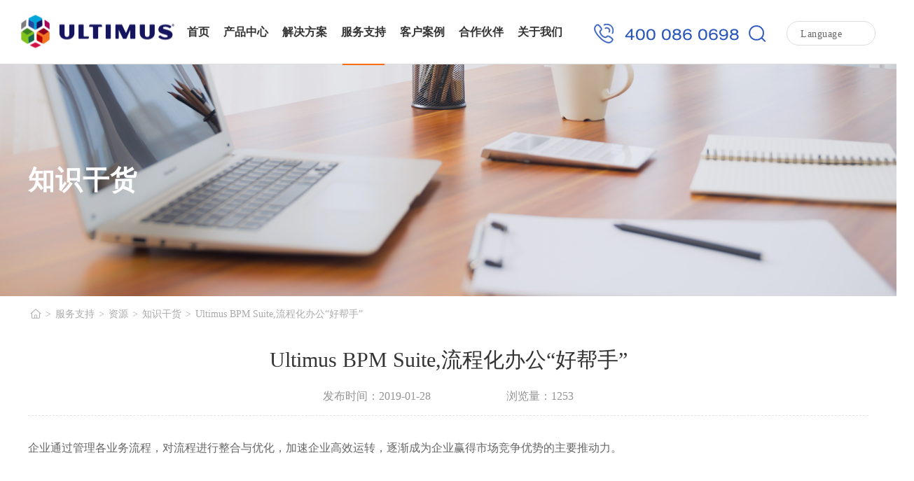

--- FILE ---
content_type: text/html; charset=utf-8
request_url: http://www.ultimus.com.cn/index.php?s=/Index/pageView/catid/22/id/11.html
body_size: 11262
content:
<!DOCTYPE html>
<html lang="zh-CN">

<head>
    <meta charset="UTF-8">
    <meta http-equiv="X-UA-Compatible" content="IE=edge" />
    <meta name="author" content="上海雍熙信息技术有限公司提供技术支持,http://www.yongsy.com" />
    <meta name="viewport" content="width=device-width, initial-scale=1.0, maximum-scale=1.0, user-scalable=no" />
    <meta name="format-detection" content="telephone=no, email=no" />
    <meta name="renderer" content="webkit">
    <meta name="description" content="知识干货 - Ultimus安码中国28年专注业务流程管理领域，为特大型企业提供数字化流程管理解决方案（BPM），全球超过3000家的中大型企业客户，其产品包括企业全流程管理，合同管理，费控管理，采购管理，差旅管理，费用报销管理等系统。" />
<meta name="keywords" content="知识干货 - BPM_流程管理_业务流程管理_工作流_合同管理_费控管理_采购管理_workflow_低代码平台" />
<meta name="baidu-site-verification" content="code-tio7upNNXW" />
<title>Ultimus BPM Suite,流程化办公“好帮手”-知识干货-BPM_流程管理_工作流_合同管理_费控管理_采购管理_Ultimus_安码官网_跨国企业业务流程管理专家</title>
<link href="/Public/Cn/css/bootstrap.min-v3.3.5.css" type="text/css" rel="stylesheet" />
<link href="/Public/Cn/css/slick.css" type="text/css" rel="stylesheet" />
<link href="/Public/Cn/css/slick-theme.css" type="text/css" rel="stylesheet" />
<link href="/Public/Cn/css/base-v1.3.css" type="text/css" rel="stylesheet" />
<link href="/Public/Cn/css/style.css" type="text/css" rel="stylesheet" />
<link href="/Public/Cn/css/style1.css" type="text/css" rel="stylesheet" />
<link rel="stylesheet" href="/Public/Cn/css/animate.min.css">
<meta name="applicable-device" content="pc, mobile"></head>

<body>
    <!-- pc -->
<header class="header">

    <div class="clearfix header_al">
        <div class="logo fl">
            <a href="/">
                <img src="/Public/Uploads/uploadfile/images/20190808/20190808165445_5d4be35536075.png" class="mheader_logo1">
                <img src="/Public/Uploads/uploadfile/images/20190803/20190803144152_5d452cb079568.png" class="mheader_logo2">
            </a>
        </div>
        <div class="fr clearfix w_sousuobox">
            <div class="fl clearfix">
                <div class="fl w_phone">
                    <img src="/Public/Cn/images/ma1_icon1.png" alt="" class="w_hi">
                    <img src="/Public/Cn/images/ma1_icon11.png" alt="" class="w_hi_h">
                </div>
                <div class="fl w_phonenum">400 086 0698</div>
            </div>
            <div class="d_topsearch fl">
                <a href="#">
                    <img src="/Public/Cn/images/ma1_icon2.png" class="d_topsearch_a">
                    <img src="/Public/Cn/images/ma1_icon22.png" class="d_topsearch_h">
                </a>
            </div>
            <div class="fl w_sousuo">
                <p>Language</p>
                <span><img src="/Public/Cn/images/ma1_icon3.png"></span>
                <div class="ma1_yuyan">
                    <ul>
                        <li>
                            <a href="/">简体中文</a>
                        </li>
                        <li>
                                <a href="https://www.ultimus.com/" target="_blank">EN</a>
                            </li>                    </ul>
                </div>
            </div>
        </div>
        <nav class="fl ma1_nav">
            <ul class="clearfix">
                    <!-- 一级 -->
                        <li class="ma1_xiala  ma1_top_list_er">
                            <a href="/" target="_self">首页</a>
                                                    </li><!-- 一级 -->
                        <li class="ma1_xiala  ma1_top_list_er">
                            <a href="/Cn/Index/listView/catid/70.html" target="_self">产品中心</a>
                            <div class="topul clearfix">
                                        <ul>
                                            <!-- 没有三级的二级 -->
                                                <li class=" ma1_erji">
                                                    <a href="/Cn/Index/listView/catid/70.html" target="_self">优搭低代码平台</a>
                                                </li><!-- 没有三级的二级 -->
                                                <li class=" ma1_erji">
                                                    <a href="/Cn/Index/listView/catid/9.html" target="_self">Ultimus BPM 平台</a>
                                                </li><!-- 没有三级的二级 -->
                                                <li class=" ma1_erji">
                                                    <a href="/Cn/Index/listView/catid/8.html" target="_self">流程资产管理BPA</a>
                                                </li><!-- 没有三级的二级 -->
                                                <li class=" ma1_erji">
                                                    <a href="/Cn/Index/listView/catid/53.html" target="_self">流程挖掘和分析</a>
                                                </li><!-- 没有三级的二级 -->
                                                <li class=" ma1_erji">
                                                    <a href="http://www.ultimus.com.cn/Cn/Index/pageView/catid/10/id/12.html" target="_blank">E-Bidding在线竞价</a>
                                                </li><!-- 没有三级的二级 -->
                                                <li class=" ma1_erji">
                                                    <a href="http://www.ultimus.com.cn/Cn/Index/pageView/catid/47/id/8.html" target="_blank">UPM 采购管理</a>
                                                </li><!-- 没有三级的二级 -->
                                                <li class=" ma1_erji">
                                                    <a href="/Cn/Index/listView/catid/48.html" target="_self">UCM 合同管理</a>
                                                </li><!-- 没有三级的二级 -->
                                                <li class=" ma1_erji">
                                                    <a href="http://www.ultimus.com.cn/Cn/Index/pageView/catid/51/id/15.html" target="_self">UEM 费用管控</a>
                                                </li>                                        </ul>
                                    </div>
                                                        </li><!-- 一级 -->
                        <li class="ma1_xiala  ma1_sanji">
                            <a href="/Cn/Index/listView/catid/11.html" target="_self">解决方案</a>
                                                                <div class="topul clearfix ">
                                        <div class="act clearfix ma1_xiala_box  ">
                                            <!-- 有三级的二级 -->
                                                <div class="fl topul_l">
                                                    <div class="ma1_top_title">
                                                        <a href="/Cn/Index/listView/catid/11.html" target="_self"><h1 class="">行业解决方案</h1></a>
                                                    </div>
                                                    <ul class="ma1_top_list">
                                                        <li class="">
                                                                <a href="http://www.ultimus.com.cn/Cn/Index/pageView/catid/11/id/8.html" target="_self">制造业解决方案</a>
                                                            </li><li class="">
                                                                <a href="http://www.ultimus.com.cn/Cn/Index/pageView/catid/11/id/7.html" target="_self">零售服务业解决方案</a>
                                                            </li><li class="">
                                                                <a href="http://www.ultimus.com.cn/Cn/Index/pageView/catid/11/id/3.html" target="_self">制药与医疗解决方案</a>
                                                            </li>                                                    </ul>
                                                </div><!-- 有三级的二级 -->
                                                <div class="fl topul_l">
                                                    <div class="ma1_top_title">
                                                        <a href="/Cn/Index/listView/catid/12.html" target="_self"><h1 class="">应用解决方案</h1></a>
                                                    </div>
                                                    <ul class="ma1_top_list">
                                                        <li class="">
                                                                <a href="http://www.ultimus.com.cn/Cn/Index/pageView/catid/12/id/21.html" target="_self">项目管理解决方案</a>
                                                            </li><li class="">
                                                                <a href="http://www.ultimus.com.cn/Cn/Index/pageView/catid/12/id/15.html" target="_self">医药行业活动管理</a>
                                                            </li><li class="">
                                                                <a href="http://www.ultimus.com.cn/Cn/Index/pageView/catid/12/id/31.html" target="_self">特价管理方案</a>
                                                            </li><li class="">
                                                                <a href="http://www.ultimus.com.cn/Cn/Index/pageView/catid/12/id/35.html" target="_self">案件管理/客服平台</a>
                                                            </li>                                                    </ul>
                                                </div><!-- 有三级的二级 -->
                                                <div class="fl topul_l">
                                                    <div class="ma1_top_title">
                                                        <a href="/Cn/Index/listView/catid/13.html" target="_self"><h1 class="">集成解决方案</h1></a>
                                                    </div>
                                                    <ul class="ma1_top_list">
                                                        <li class="">
                                                                <a href="http://www.ultimus.com.cn/Cn/Index/pageView/catid/13/id/22.html" target="_self">集成ERP方案</a>
                                                            </li><li class="">
                                                                <a href="/Cn/Index/pageView/catid/55.html" target="_self">集成钉钉/企微/Teams</a>
                                                            </li><li class="">
                                                                <a href="" target="_self">建立企业流程中心</a>
                                                            </li>                                                    </ul>
                                                </div>                                        </div>
                                    </div>                        </li><!-- 一级 -->
                        <li class="ma1_xiala yxnav_active1 ma1_top_list_er">
                            <a href="/Cn/Index/pageView/catid/16.html" target="_self">服务支持</a>
                                                                <div class="topul clearfix nav_th">
                                        <div class="act clearfix ma1_xiala_box  ">
                                            <!-- 有三级的二级 -->
                                                <div class="fl topul_l">
                                                    <div class="ma1_top_title">
                                                        <a href="/Cn/Index/pageView/catid/16.html" target="_self"><h1 class="">服务</h1></a>
                                                    </div>
                                                    <ul class="ma1_top_list">
                                                        <li class="">
                                                                <a href="/Cn/Index/pageView/catid/16.html" target="_self">实施支持服务 - MA</a>
                                                            </li><li class="">
                                                                <a href="/Cn/Index/pageView/catid/17.html" target="_self">产品支持服务 - AMP</a>
                                                            </li><li class="">
                                                                <a href="/Cn/Index/pageView/catid/19.html" target="_self">培训服务</a>
                                                            </li><li class="">
                                                                <a href="/Cn/Index/pageView/catid/20.html" target="_self">流程管理咨询服务</a>
                                                            </li>                                                    </ul>
                                                </div><!-- 有三级的二级 -->
                                                <div class="fl topul_l">
                                                    <div class="ma1_top_title">
                                                        <a href="/Cn/Index/listView/catid/21.html" target="_self"><h1 class="yxnav_active2">资源</h1></a>
                                                    </div>
                                                    <ul class="ma1_top_list">
                                                        <li class="">
                                                                <a href="/Cn/Index/listView/catid/21.html" target="_self">培训视频</a>
                                                            </li><li class="yxnav_active3">
                                                                <a href="/Cn/Index/listView/catid/22.html" target="_self">知识干货</a>
                                                            </li>                                                    </ul>
                                                </div>                                        </div>
                                    </div>                        </li><!-- 一级 -->
                        <li class="ma1_xiala  ma1_top_list_er">
                            <a href="/Cn/Index/listView/catid/23.html" target="_self">客户案例</a>
                            <div class="topul clearfix">
                                        <ul>
                                            <!-- 没有三级的二级 -->
                                                <li class=" ma1_erji">
                                                    <a href="/Cn/Index/listView/catid/23.html" target="_self">行业</a>
                                                </li><!-- 没有三级的二级 -->
                                                <li class=" ma1_erji">
                                                    <a href="/Cn/Index/listView/catid/24.html" target="_self">中企出海</a>
                                                </li><!-- 没有三级的二级 -->
                                                <li class=" ma1_erji">
                                                    <a href="/Cn/Index/listView/catid/34.html" target="_self">应用</a>
                                                </li><!-- 没有三级的二级 -->
                                                <li class=" ma1_erji">
                                                    <a href="/Cn/Index/listView/catid/35.html" target="_self">集成</a>
                                                </li>                                        </ul>
                                    </div>
                                                        </li><!-- 一级 -->
                        <li class="ma1_xiala  ma1_top_list_er">
                            <a href="/Cn/Index/pageView/catid/6.html" target="_self">合作伙伴</a>
                                                    </li><!-- 一级 -->
                        <li class="ma1_xiala  ma1_top_list_er">
                            <a href="/Cn/Index/pageView/catid/25.html" target="_self">关于我们</a>
                            <div class="topul clearfix">
                                        <ul>
                                            <!-- 没有三级的二级 -->
                                                <li class=" ma1_erji">
                                                    <a href="/Cn/Index/pageView/catid/25.html" target="_self">安码介绍</a>
                                                </li><!-- 没有三级的二级 -->
                                                <li class=" ma1_erji">
                                                    <a href="http://www.ultimus.com.cn/Cn/Index/listView/catid/29/t/all" target="_self">新闻活动</a>
                                                </li><!-- 没有三级的二级 -->
                                                <li class=" ma1_erji">
                                                    <a href="/Cn/Index/listView/catid/27.html" target="_self">工作机会</a>
                                                </li><!-- 没有三级的二级 -->
                                                <li class=" ma1_erji">
                                                    <a href="/Cn/Index/pageView/catid/28.html" target="_self">联系我们</a>
                                                </li>                                        </ul>
                                    </div>
                                                        </li>                </ul>
        </nav>
        <!-- 搜索弹窗 -->
        <div class="g_maskbox">
            <div class="g_mask" style="display: none;">
                <div class="caidansuo">
                    <input type="text" name="search" placeholder="请输入..." id="search">
                    <div class="buts" onclick="dosearch()">
                        <span>搜索</span>
                    </div>
                </div>
                <div class="guanbi" style="cursor: pointer;">
                    <img src="/Public/Cn/images/w_x.png" alt="">
                </div>
            </div>
        </div>

    </div>
</header>
<!-- ph -->
<header class="headerph hidden-lg clearfix">
    <div class="logo fl">
        <a href="/">
            <img src="/Public/Uploads/uploadfile/images/20190803/20190803144421_5d452d4504268.png">
        </a>
    </div>
         <!-- 语言切换 -->
    <div class="ma1_language clearfix fr">
        <div class="fr ma1_language_text">
                <a href="https://www.ultimus.com/" target="_blank">EN</a>
            </div>    </div>
    <!-- <div class="fr ma1_en">
        <a href="javascript:void(0)">EN</a>
    </div> -->
    <div class="menuph clearfix fr" id="menuph">
        <div class="point" id="mbtn">
            <span class="navbtn"></span>
        </div>
    </div>
</header>
<!-- ph下拉 -->
<div class="phxia hidden-lg">
    <div class="xialaph">
        <ul class="ul1">
            <li class="">
                    <div class="wcontainer">
                        <h4>
                            <a href="/" target="_self">首页</a>
                                                    </h4>
                                            </div>
                </li><li class="">
                    <div class="wcontainer">
                        <h4>
                            <a href="/Cn/Index/listView/catid/70.html" target="_self">产品中心</a>
                            <img class="img_s" src="/Public/Cn/images/xiap11.png">
                                <img class="img_d" src="/Public/Cn/images/xiap1.png">                        </h4>
                        <!-- 二级 -->
                            <ul class="ul2">
                                <div class="wcontainer">
                                    <li class="">
                                            <h5>
                                                <a href="/Cn/Index/listView/catid/70.html" target="_self">优搭低代码平台</a>
                                                <!-- 三级存在就加这个图片 -->
<!--                                                  <img class="img_s" src="/Public/Cn/images/xiap11.png">
                                                <img class="img_d" src="/Public/Cn/images/xiap1.png"> -->
                                            </h5>
                                            <!-- 三级 -->
                                            <!-- <ul class="ul3">
                                                <div class="wcontainer">
                                                    <li class="yxnav_active3">
                                                        <h6>
                                                            <a href="">Artist of the year 2017</a>
                                                        </h6>
                                                    </li>
                                                </div>
                                            </ul> -->
                                        </li><li class="">
                                            <h5>
                                                <a href="/Cn/Index/listView/catid/9.html" target="_self">Ultimus BPM 平台</a>
                                                <!-- 三级存在就加这个图片 -->
<!--                                                  <img class="img_s" src="/Public/Cn/images/xiap11.png">
                                                <img class="img_d" src="/Public/Cn/images/xiap1.png"> -->
                                            </h5>
                                            <!-- 三级 -->
                                            <!-- <ul class="ul3">
                                                <div class="wcontainer">
                                                    <li class="yxnav_active3">
                                                        <h6>
                                                            <a href="">Artist of the year 2017</a>
                                                        </h6>
                                                    </li>
                                                </div>
                                            </ul> -->
                                        </li><li class="">
                                            <h5>
                                                <a href="/Cn/Index/listView/catid/8.html" target="_self">流程资产管理BPA</a>
                                                <!-- 三级存在就加这个图片 -->
<!--                                                  <img class="img_s" src="/Public/Cn/images/xiap11.png">
                                                <img class="img_d" src="/Public/Cn/images/xiap1.png"> -->
                                            </h5>
                                            <!-- 三级 -->
                                            <!-- <ul class="ul3">
                                                <div class="wcontainer">
                                                    <li class="yxnav_active3">
                                                        <h6>
                                                            <a href="">Artist of the year 2017</a>
                                                        </h6>
                                                    </li>
                                                </div>
                                            </ul> -->
                                        </li><li class="">
                                            <h5>
                                                <a href="/Cn/Index/listView/catid/53.html" target="_self">流程挖掘和分析</a>
                                                <!-- 三级存在就加这个图片 -->
<!--                                                  <img class="img_s" src="/Public/Cn/images/xiap11.png">
                                                <img class="img_d" src="/Public/Cn/images/xiap1.png"> -->
                                            </h5>
                                            <!-- 三级 -->
                                            <!-- <ul class="ul3">
                                                <div class="wcontainer">
                                                    <li class="yxnav_active3">
                                                        <h6>
                                                            <a href="">Artist of the year 2017</a>
                                                        </h6>
                                                    </li>
                                                </div>
                                            </ul> -->
                                        </li><li class="">
                                            <h5>
                                                <a href="http://www.ultimus.com.cn/Cn/Index/pageView/catid/10/id/12.html" target="_blank">E-Bidding在线竞价</a>
                                                <!-- 三级存在就加这个图片 -->
<!--                                                  <img class="img_s" src="/Public/Cn/images/xiap11.png">
                                                <img class="img_d" src="/Public/Cn/images/xiap1.png"> -->
                                            </h5>
                                            <!-- 三级 -->
                                            <!-- <ul class="ul3">
                                                <div class="wcontainer">
                                                    <li class="yxnav_active3">
                                                        <h6>
                                                            <a href="">Artist of the year 2017</a>
                                                        </h6>
                                                    </li>
                                                </div>
                                            </ul> -->
                                        </li><li class="">
                                            <h5>
                                                <a href="http://www.ultimus.com.cn/Cn/Index/pageView/catid/47/id/8.html" target="_blank">UPM 采购管理</a>
                                                <!-- 三级存在就加这个图片 -->
<!--                                                  <img class="img_s" src="/Public/Cn/images/xiap11.png">
                                                <img class="img_d" src="/Public/Cn/images/xiap1.png"> -->
                                            </h5>
                                            <!-- 三级 -->
                                            <!-- <ul class="ul3">
                                                <div class="wcontainer">
                                                    <li class="yxnav_active3">
                                                        <h6>
                                                            <a href="">Artist of the year 2017</a>
                                                        </h6>
                                                    </li>
                                                </div>
                                            </ul> -->
                                        </li><li class="">
                                            <h5>
                                                <a href="/Cn/Index/listView/catid/48.html" target="_self">UCM 合同管理</a>
                                                <!-- 三级存在就加这个图片 -->
<!--                                                  <img class="img_s" src="/Public/Cn/images/xiap11.png">
                                                <img class="img_d" src="/Public/Cn/images/xiap1.png"> -->
                                            </h5>
                                            <!-- 三级 -->
                                            <!-- <ul class="ul3">
                                                <div class="wcontainer">
                                                    <li class="yxnav_active3">
                                                        <h6>
                                                            <a href="">Artist of the year 2017</a>
                                                        </h6>
                                                    </li>
                                                </div>
                                            </ul> -->
                                        </li><li class="">
                                            <h5>
                                                <a href="http://www.ultimus.com.cn/Cn/Index/pageView/catid/51/id/15.html" target="_self">UEM 费用管控</a>
                                                <!-- 三级存在就加这个图片 -->
<!--                                                  <img class="img_s" src="/Public/Cn/images/xiap11.png">
                                                <img class="img_d" src="/Public/Cn/images/xiap1.png"> -->
                                            </h5>
                                            <!-- 三级 -->
                                            <!-- <ul class="ul3">
                                                <div class="wcontainer">
                                                    <li class="yxnav_active3">
                                                        <h6>
                                                            <a href="">Artist of the year 2017</a>
                                                        </h6>
                                                    </li>
                                                </div>
                                            </ul> -->
                                        </li>                                </div>
                            </ul>                    </div>
                </li><li class="">
                    <div class="wcontainer">
                        <h4>
                            <a href="/Cn/Index/listView/catid/11.html" target="_self">解决方案</a>
                            <img class="img_s" src="/Public/Cn/images/xiap11.png">
                                <img class="img_d" src="/Public/Cn/images/xiap1.png">                        </h4>
                        <!-- 二级 -->
                            <ul class="ul2">
                                <div class="wcontainer">
                                    <li class="">
                                            <h5>
                                                <a href="/Cn/Index/listView/catid/11.html" target="_self">行业解决方案</a>
                                                <!-- 三级存在就加这个图片 -->
<!--                                                  <img class="img_s" src="/Public/Cn/images/xiap11.png">
                                                <img class="img_d" src="/Public/Cn/images/xiap1.png"> -->
                                            </h5>
                                            <!-- 三级 -->
                                            <!-- <ul class="ul3">
                                                <div class="wcontainer">
                                                    <li class="yxnav_active3">
                                                        <h6>
                                                            <a href="">Artist of the year 2017</a>
                                                        </h6>
                                                    </li>
                                                </div>
                                            </ul> -->
                                        </li><li class="">
                                            <h5>
                                                <a href="/Cn/Index/listView/catid/12.html" target="_self">应用解决方案</a>
                                                <!-- 三级存在就加这个图片 -->
<!--                                                  <img class="img_s" src="/Public/Cn/images/xiap11.png">
                                                <img class="img_d" src="/Public/Cn/images/xiap1.png"> -->
                                            </h5>
                                            <!-- 三级 -->
                                            <!-- <ul class="ul3">
                                                <div class="wcontainer">
                                                    <li class="yxnav_active3">
                                                        <h6>
                                                            <a href="">Artist of the year 2017</a>
                                                        </h6>
                                                    </li>
                                                </div>
                                            </ul> -->
                                        </li><li class="">
                                            <h5>
                                                <a href="/Cn/Index/listView/catid/13.html" target="_self">集成解决方案</a>
                                                <!-- 三级存在就加这个图片 -->
<!--                                                  <img class="img_s" src="/Public/Cn/images/xiap11.png">
                                                <img class="img_d" src="/Public/Cn/images/xiap1.png"> -->
                                            </h5>
                                            <!-- 三级 -->
                                            <!-- <ul class="ul3">
                                                <div class="wcontainer">
                                                    <li class="yxnav_active3">
                                                        <h6>
                                                            <a href="">Artist of the year 2017</a>
                                                        </h6>
                                                    </li>
                                                </div>
                                            </ul> -->
                                        </li>                                </div>
                            </ul>                    </div>
                </li><li class="yxnav_active1">
                    <div class="wcontainer">
                        <h4>
                            <a href="/Cn/Index/pageView/catid/16.html" target="_self">服务支持</a>
                            <img class="img_s" src="/Public/Cn/images/xiap11.png">
                                <img class="img_d" src="/Public/Cn/images/xiap1.png">                        </h4>
                        <!-- 二级 -->
                            <ul class="ul2">
                                <div class="wcontainer">
                                    <li class="">
                                            <h5>
                                                <a href="/Cn/Index/pageView/catid/16.html" target="_self">服务</a>
                                                <!-- 三级存在就加这个图片 -->
<!--                                                  <img class="img_s" src="/Public/Cn/images/xiap11.png">
                                                <img class="img_d" src="/Public/Cn/images/xiap1.png"> -->
                                            </h5>
                                            <!-- 三级 -->
                                            <!-- <ul class="ul3">
                                                <div class="wcontainer">
                                                    <li class="yxnav_active3">
                                                        <h6>
                                                            <a href="">Artist of the year 2017</a>
                                                        </h6>
                                                    </li>
                                                </div>
                                            </ul> -->
                                        </li><li class="yxnav_active2">
                                            <h5>
                                                <a href="/Cn/Index/listView/catid/21.html" target="_self">资源</a>
                                                <!-- 三级存在就加这个图片 -->
<!--                                                  <img class="img_s" src="/Public/Cn/images/xiap11.png">
                                                <img class="img_d" src="/Public/Cn/images/xiap1.png"> -->
                                            </h5>
                                            <!-- 三级 -->
                                            <!-- <ul class="ul3">
                                                <div class="wcontainer">
                                                    <li class="yxnav_active3">
                                                        <h6>
                                                            <a href="">Artist of the year 2017</a>
                                                        </h6>
                                                    </li>
                                                </div>
                                            </ul> -->
                                        </li>                                </div>
                            </ul>                    </div>
                </li><li class="">
                    <div class="wcontainer">
                        <h4>
                            <a href="/Cn/Index/listView/catid/23.html" target="_self">客户案例</a>
                            <img class="img_s" src="/Public/Cn/images/xiap11.png">
                                <img class="img_d" src="/Public/Cn/images/xiap1.png">                        </h4>
                        <!-- 二级 -->
                            <ul class="ul2">
                                <div class="wcontainer">
                                    <li class="">
                                            <h5>
                                                <a href="/Cn/Index/listView/catid/23.html" target="_self">行业</a>
                                                <!-- 三级存在就加这个图片 -->
<!--                                                  <img class="img_s" src="/Public/Cn/images/xiap11.png">
                                                <img class="img_d" src="/Public/Cn/images/xiap1.png"> -->
                                            </h5>
                                            <!-- 三级 -->
                                            <!-- <ul class="ul3">
                                                <div class="wcontainer">
                                                    <li class="yxnav_active3">
                                                        <h6>
                                                            <a href="">Artist of the year 2017</a>
                                                        </h6>
                                                    </li>
                                                </div>
                                            </ul> -->
                                        </li><li class="">
                                            <h5>
                                                <a href="/Cn/Index/listView/catid/24.html" target="_self">中企出海</a>
                                                <!-- 三级存在就加这个图片 -->
<!--                                                  <img class="img_s" src="/Public/Cn/images/xiap11.png">
                                                <img class="img_d" src="/Public/Cn/images/xiap1.png"> -->
                                            </h5>
                                            <!-- 三级 -->
                                            <!-- <ul class="ul3">
                                                <div class="wcontainer">
                                                    <li class="yxnav_active3">
                                                        <h6>
                                                            <a href="">Artist of the year 2017</a>
                                                        </h6>
                                                    </li>
                                                </div>
                                            </ul> -->
                                        </li><li class="">
                                            <h5>
                                                <a href="/Cn/Index/listView/catid/34.html" target="_self">应用</a>
                                                <!-- 三级存在就加这个图片 -->
<!--                                                  <img class="img_s" src="/Public/Cn/images/xiap11.png">
                                                <img class="img_d" src="/Public/Cn/images/xiap1.png"> -->
                                            </h5>
                                            <!-- 三级 -->
                                            <!-- <ul class="ul3">
                                                <div class="wcontainer">
                                                    <li class="yxnav_active3">
                                                        <h6>
                                                            <a href="">Artist of the year 2017</a>
                                                        </h6>
                                                    </li>
                                                </div>
                                            </ul> -->
                                        </li><li class="">
                                            <h5>
                                                <a href="/Cn/Index/listView/catid/35.html" target="_self">集成</a>
                                                <!-- 三级存在就加这个图片 -->
<!--                                                  <img class="img_s" src="/Public/Cn/images/xiap11.png">
                                                <img class="img_d" src="/Public/Cn/images/xiap1.png"> -->
                                            </h5>
                                            <!-- 三级 -->
                                            <!-- <ul class="ul3">
                                                <div class="wcontainer">
                                                    <li class="yxnav_active3">
                                                        <h6>
                                                            <a href="">Artist of the year 2017</a>
                                                        </h6>
                                                    </li>
                                                </div>
                                            </ul> -->
                                        </li>                                </div>
                            </ul>                    </div>
                </li><li class="">
                    <div class="wcontainer">
                        <h4>
                            <a href="/Cn/Index/pageView/catid/6.html" target="_self">合作伙伴</a>
                                                    </h4>
                                            </div>
                </li><li class="">
                    <div class="wcontainer">
                        <h4>
                            <a href="/Cn/Index/pageView/catid/25.html" target="_self">关于我们</a>
                            <img class="img_s" src="/Public/Cn/images/xiap11.png">
                                <img class="img_d" src="/Public/Cn/images/xiap1.png">                        </h4>
                        <!-- 二级 -->
                            <ul class="ul2">
                                <div class="wcontainer">
                                    <li class="">
                                            <h5>
                                                <a href="/Cn/Index/pageView/catid/25.html" target="_self">安码介绍</a>
                                                <!-- 三级存在就加这个图片 -->
<!--                                                  <img class="img_s" src="/Public/Cn/images/xiap11.png">
                                                <img class="img_d" src="/Public/Cn/images/xiap1.png"> -->
                                            </h5>
                                            <!-- 三级 -->
                                            <!-- <ul class="ul3">
                                                <div class="wcontainer">
                                                    <li class="yxnav_active3">
                                                        <h6>
                                                            <a href="">Artist of the year 2017</a>
                                                        </h6>
                                                    </li>
                                                </div>
                                            </ul> -->
                                        </li><li class="">
                                            <h5>
                                                <a href="http://www.ultimus.com.cn/Cn/Index/listView/catid/29/t/all" target="_self">新闻活动</a>
                                                <!-- 三级存在就加这个图片 -->
<!--                                                  <img class="img_s" src="/Public/Cn/images/xiap11.png">
                                                <img class="img_d" src="/Public/Cn/images/xiap1.png"> -->
                                            </h5>
                                            <!-- 三级 -->
                                            <!-- <ul class="ul3">
                                                <div class="wcontainer">
                                                    <li class="yxnav_active3">
                                                        <h6>
                                                            <a href="">Artist of the year 2017</a>
                                                        </h6>
                                                    </li>
                                                </div>
                                            </ul> -->
                                        </li><li class="">
                                            <h5>
                                                <a href="/Cn/Index/listView/catid/27.html" target="_self">工作机会</a>
                                                <!-- 三级存在就加这个图片 -->
<!--                                                  <img class="img_s" src="/Public/Cn/images/xiap11.png">
                                                <img class="img_d" src="/Public/Cn/images/xiap1.png"> -->
                                            </h5>
                                            <!-- 三级 -->
                                            <!-- <ul class="ul3">
                                                <div class="wcontainer">
                                                    <li class="yxnav_active3">
                                                        <h6>
                                                            <a href="">Artist of the year 2017</a>
                                                        </h6>
                                                    </li>
                                                </div>
                                            </ul> -->
                                        </li><li class="">
                                            <h5>
                                                <a href="/Cn/Index/pageView/catid/28.html" target="_self">联系我们</a>
                                                <!-- 三级存在就加这个图片 -->
<!--                                                  <img class="img_s" src="/Public/Cn/images/xiap11.png">
                                                <img class="img_d" src="/Public/Cn/images/xiap1.png"> -->
                                            </h5>
                                            <!-- 三级 -->
                                            <!-- <ul class="ul3">
                                                <div class="wcontainer">
                                                    <li class="yxnav_active3">
                                                        <h6>
                                                            <a href="">Artist of the year 2017</a>
                                                        </h6>
                                                    </li>
                                                </div>
                                            </ul> -->
                                        </li>                                </div>
                            </ul>                    </div>
                </li>        </ul>
        <div class="w_pcphone clearfix">
            <div class='mal_ph_sousuo'>
                <input type="text" name="search_ph" placeholder="搜索" id="search_ph">
                <div class="ma1_ph_sou" onclick="dosearch_ph()">
                    <img src="/Public/Cn/images/sousuo.png">
                </div>
            </div>
        </div>
    </div>
</div>    <div class="mc_banner">
    <!-- 内banner -->
    <div class="mb1_banner mc_inban_pc">
        <img src="/Public/Uploads/uploadfile/images/20191024/20191024120233_5db122590df82.jpg">
    </div>
    <!--ph banner-->
    <div class="mb1_banner mc_inban_ph">
        <img src="/Public/Uploads/uploadfile/images/20191024/20191024120240_5db12260b2005.jpg">
    </div>
    <div class="mb2_banner_text">
        <div class="mal_width mb2_banner_title">
            <!-- 填就有不填就没有 -->
            <h1>知识干货</h1>
        </div>
    </div>

</div>    <div class="mal_width mb1_nav_list ">
    <ul class="clearfix">
        <li class="mb1_home_icon">
            <a href="/">
                <img src="/Public/Cn/images/mb2_icon4.png">
            </a>
        </li>
        <li>></li>
            <li>
                <a href="/Cn/Index/listView/catid/14.html" target="_self">服务支持</a>
            </li><li>></li>
            <li>
                <a href="/Cn/Index/listView/catid/21.html" target="_self">资源</a>
            </li><li>></li>
            <li>
                <a href="/Cn/Index/listView/catid/22.html" target="_self">知识干货</a>
            </li>        <li>></li>
            <li>
                <a>Ultimus BPM Suite,流程化办公“好帮手”</a>
            </li>    </ul>
</div>    <!-- 内容 -->
    <div class="me4_box1">
        <div class="mal_width me4_box1_con">
            <div class="me4_box1_title">
                <h1>Ultimus BPM Suite,流程化办公“好帮手”</h1>
                <div class="me4_date_time">
                    <p>发布时间：2019-01-28</p>
                    <p>浏览量：1253</p>
                </div>
            </div>
            <div class="me4_box1_text">
                <div class="yxedr_active">
                    <p>企业通过管理各业务流程，对流程进行整合与优化，加速企业高效运转，逐渐成为企业赢得市场竞争优势的主要推动力。</p><p><br/></p><p>&nbsp;</p><p><br/></p><p>Ultimus BPM suite ——流程管理与持续优化</p><p><br/></p><p>Ultimus BPM suite 系统工作流程的发送与接收，可以对传统繁复的工作流程进行精简，减少任务流转时间耗损，有效提高工作效率，同时满足企业中各种协同、审批、请示和报告等工作需要。</p><p><br/></p><p>&nbsp;</p><p><br/></p><p>1.发送流程</p><p><br/></p><p>发送流程时用户只需选择好相应的表单名称后，填写表单内容，按确定按钮发送，系统则会根据相应的流程步骤按部就班的执行。对于自由流程，选择好相应的表单后，可自行设置流程的步骤，并且接收人也可根据情况设置下一步的流程。</p><p><br/></p><p>&nbsp;</p><p><br/></p><p>2.接收流程</p><p><br/></p><p>在接收到固定流程后可进行加盖印章、手写批注、处理通过、禁止通过、中止流程、自由流转等流程处理项；当接收到自由流程后，做出处理后再设置好相应的下一流程步骤后，该流程将按照所设置的下一流转步骤进行表单流转。</p><p><br/></p><p>&nbsp;</p><p><br/></p><p>3.流程监控</p><p><br/></p><p>在Ultimus BPM suite 系统流程运转过程中还可对流程进行监控，有权限的用户可以查看所有流程的详细流转信息，并且可以对未处理的流程步骤进行催办或转移处理的操作。这样使流程流转更加地透明，体现了协同办公的理念。</p><p><br/></p><p>&nbsp;</p><p><br/></p><p>4.流程评分</p><p><br/></p><p>在流程管理中，不仅可以查看到流程的发起人、类型、发起时间、状态及流转步骤，流程发起人员还可以对已经流转结束的流程进行评分，为考评工作提供科学依据。</p><p><br/></p><p>&nbsp;</p><p><br/></p><p>5.流程回收</p><p><br/></p><p>流程回收既体现了流程管理的灵活性，又准确贴合了用户的日常使用习惯。流程回收主要用于两种情况：第一，当流程发起人员填写了表单但暂时又不想发送流程时，选择暂存后当前流程便回收到草稿箱中，便于日后发起；第二，当流程发起人发送流程后，但下一位审批人员长时间没有进行处理，此时流程发起人便可以将流程回收到草稿箱中编辑再重新发送。</p><p><br/></p><p>&nbsp;</p><p><br/></p><p>6.专业报表统计</p><p><br/></p><p>专业的报表数据可以为决策者决策提供科学的支持。在Ultimus BPM suite系统中流程流转结束后可对流程中表单数据进行统计，统计结果可以图表显示、可导出为Excel、也可制作专业报表。拥有报表查看权限的人员可在此进行报表查看，并可根据其条件进行数据查询。</p><p><br/></p><p>&nbsp;</p><p><br/></p><p>此外，Ultimus BPM suite 作为流程化企业协同办公系统，它与传统协同OA有本质区别。Ultimus BPM suite完全摈弃传统协同OA孤立系统的弊病，能够与目前主流的专业管理软件进行无缝集成。</p><p><br/></p><p>&nbsp;</p><p><br/></p><p>Ultimus BPM Suite提供简单的流程建模与开发环境，并不需要程序撰写，是业界唯一提供高级整合自动化能力与应变能力的 BPM 解决方案，当企业需求发生变化时，能够及时调整，快速扩充功能，灵活定制,实现流程的持续改进。</p><p><br/></p>                </div>
            </div>
                    </div>
    </div>
    <!-- 底栏更多 -->
<div class="mb1_box5">
    <div class="mal_width">
        <div class="ma1_box1_title wow">
            <h1>需要查阅更多资源？</h1>
            <div class="ma1_title_line"></div>
        </div>
        <div class="clearfix mb1_box5_box">
            <div class="fl mb1_box5_al wow">
                    <div class="mb1_box5_list mb1_box5_list1">
                        <a href="/Cn/Index/listView/catid/11.html">
                            <div class="mb1_box5_img">
                                <img src="/Public/Uploads/uploadfile/images/20190807/20190807105252_5d4a3d041782d.png" alt=""></div>
                            <h1>Ultimus的价值在于解决方案能力</h1>
                        </a>
                    </div>
                </div><div class="fl mb1_box5_al wow">
                    <div class="mb1_box5_list mb1_box5_list2">
                        <a href="/Cn/Index/listView/catid/23.html">
                            <div class="mb1_box5_img">
                                <img src="/Public/Uploads/uploadfile/images/20190807/20190807105303_5d4a3d0f95656.png" alt=""></div>
                            <h1>如何使用Ultimus?</h1>
                        </a>
                    </div>
                </div><div class="fl mb1_box5_al wow">
                    <div class="mb1_box5_list mb1_box5_list3">
                        <a href="/Cn/Index/listView/catid/21.html">
                            <div class="mb1_box5_img">
                                <img src="/Public/Uploads/uploadfile/images/20190807/20190807105310_5d4a3d161f23f.png" alt=""></div>
                            <h1>1分钟DEMO课堂</h1>
                        </a>
                    </div>
                </div>        </div>
    </div>
</div>    <!-- footer -->
<footer class="footer">
    
    <!-- 11.8 -->
    <div class="mc_ft1 mal_width">
        <div class="mc_ft1_title">留下您的联系方式，我们5分钟内响应</div>
        <form class="mc_ft1_form clearfix" id="frm_appointment">
            <input type="hidden" name="foot_is_status" value="0">
            <input type="hidden" name="foot_catid" value="45">
            <input type="hidden" name="foot_product" value="">
            <input type="hidden" name="product_name" value="">
            <div class="mc_ft1_inputgroup mc_ft1_inputgroup1">
                <div class="mc_ft1_select">
                    <div class="mc_ft1sel_hd">
                        <div class="mc_ft1_inputbox">
                            <input type="text" class="mc_ft1_input" placeholder="选择您感兴趣的产品*">
                        </div>
                        <div class="mc_ft1_xjt">
                            <img src="/Public/Cn/images/mc_ft1_xjt.png" alt="">
                        </div>
                    </div>
                    <div class="mc_ft1sel_bd">
                        <ul class="mc_ft1sel_list">
                            <li class="mc_ft1sel_li" name="BPM 全流程平台" id="BPM 全流程平台">BPM 全流程平台</li><li class="mc_ft1sel_li" name="优搭低代码平台" id="优搭低代码平台">优搭低代码平台</li><li class="mc_ft1sel_li" name="合同管理" id="合同管理">合同管理</li><li class="mc_ft1sel_li" name="采购管理" id="采购管理">采购管理</li><li class="mc_ft1sel_li" name="费用控制" id="费用控制">费用控制</li><li class="mc_ft1sel_li" name="项目管理" id="项目管理">项目管理</li><li class="mc_ft1sel_li" name="BPM SaaS" id="BPM SaaS">BPM SaaS</li><li class="mc_ft1sel_li" name="其它" id="其它">其它</li>                        </ul>
                    </div>
                </div>
            </div>
            <div class="mc_ft1_inputgroup mc_ft1_inputgroup1">
                <div class="mc_ft1_inputbox">
                    <input type="text" name="foot_company" class="mc_ft1_input" placeholder="输入您所在的单位*">
                </div>
            </div>
            <div class="mc_ft1_inputgroup mc_ft1_inputgroup2">
                <div class="mc_ft1_inputbox">
                    <input type="text" name="foot_name" class="mc_ft1_input" placeholder="输入您的姓名*">
                </div>
            </div>
            <div class="mc_ft1_inputgroup mc_ft1_inputgroup2">
                <div class="mc_ft1_inputbox">
                    <input type="text" name="foot_phone" class="mc_ft1_input" placeholder="输入您的手机号码*">
                </div>
            </div>
            <div class="mc_ft1_inputgroup">
                <div class="mc_ft1_subbox">
                    <button type="button" class="mc_ft1_submit" onclick="submitAppointment('frm_appointment');">预约体验</button>
                </div>
            </div>
        </form>
    </div>
    <!-- 11.8 -->
    <div class="ma1_box7 mal_width clearfix">
        <div class="fl ma1_box7_left">
            <div class="ma1_box7_logo">
                <a href="/"><img src="/Public/Uploads/uploadfile/images/20190808/20190808165445_5d4be35536075.png"></a>
            </div>
            <div class="ma1_box7_wx clearfix">
                <div class="ma1_box7_wximg fl">
                    <div class="ma1_box7_weixin">
                        <img src="/Public/Cn/images/ma1_icon_40.png" class="ma1_wx_a">
                        <img src="/Public/Cn/images/ma1_icon_41.png" class="ma1_wx_h"></div>
                    <div class="ma1_box7_erwima">
                        <img src="/Public/Uploads/uploadfile/images/20190803/20190803144230_5d452cd6399e0.png"></div>
                </div>
                <div class="ma1_box7_wximg ma1_box_wb fl">
                    <img src="/Public/Cn/images/ma1_icon_42.png" class="ma1_wx_a">
                    <img src="/Public/Cn/images/ma1_icon_43.png" class="ma1_wx_h">
                    <div class="mc_href_wb">
                        <a target="_blank" href="https://weibo.com/ultimuschina?is_all=1"></a>
                    </div>
                </div>
            </div>
        </div>
        <div class="fr ma1_box7_right">
          <div class="fl ma1_box7_right_list"><h1>产品</h1><ul><li><a href="/Cn/Index/listView/catid/8.html">BPM Suite 平台套件</a></li><li><a href="/Cn/Index/listView/catid/9.html">Ultimus 低代码平台</a></li><li><p><a href="/Cn/Index/listView/catid/10.html">Ultimus 应用产品</a></p></li><li><p><a title="UPM采购管理" href="http://upm.ultimus.com.cn/" target="_blank">UPM 采购管理</a></p></li><li><p><a title="UCM 合同管理" href="http://www.ultimus.com.cn/Cn/Index/listView/catid/48.html" target="_blank" textvalue="UCM 合同管理">UCM 合同管理</a></p><p><br/></p></li></ul></div><div class="fl ma1_box7_right_list"><h1><span style="color:#000120"></span>解决方案</h1><ul><li><a href="/Cn/Index/listView/catid/11.html">行业解决方案</a></li><li><a href="/Cn/Index/listView/catid/12.html">应用解决方案</a></li><li><a href="/Cn/Index/listView/catid/13.html">集成解决方案</a></li></ul></div><div class="fl ma1_box7_right_list"><h1>服务支持</h1><ul><li><a href="http://www.ultimus.com.cn/Cn/Index/pageView/catid/16.html" target="_self"><span style="color:#000032"></span>实施支持服务</a></li><li><a href="http://www.ultimus.com.cn/Cn/Index/pageView/catid/17.html" target="_self"><span style="color:#000032"></span>产品支持服务</a></li><li><p><a href="http://www.ultimus.com.cn/Cn/Index/pageView/catid/19.html" target="_self"><span style="color:#000032"></span>培 训 服 务</a></p></li><li><p><a href="http://www.ultimus.com.cn/Cn/Index/pageView/catid/20.html" target="_self"><span style="color:#000032"></span>流程管理咨询服务</a></p></li><li><p><a href="http://www.ultimus.com.cn/Cn/Index/listView/catid/21.html" target="_self"><span style="color:#000032"></span>视频及知识干货</a></p></li></ul></div><div class="fl ma1_box7_right_list"><h1>关于我们</h1><ul><li><a href="/Cn/Index/pageView/catid/25.html">安码介绍</a></li><li><a href="/Cn/Index/listView/catid/29/t/all">新闻活动</a></li><li><a href="/Cn/Index/listView/catid/27.html">工作机会</a></li><li><a href="/Cn/Index/pageView/catid/28.html">联系我们</a></li></ul></div><div class="fl ma1_box7_right_list"><h1>联系我们</h1><ul><li><a href="/Cn/Index/pageView/catid/28.html">上海：021-64288308</a></li><li><a href="/Cn/Index/pageView/catid/28.html">广州：020-38467442</a></li><li><a href="/Cn/Index/pageView/catid/28.html">北京：010-65818858</a></li><li><a href="/Cn/Index/pageView/catid/28.html">香港：852-29693232</a></li><li><a href="/Cn/Index/pageView/catid/28.html">台湾：886-27076168</a></li></ul></div>        </div>
    </div>
    <div class="ma1_footer2  mal_width">
        <p style="text-align: center;"><a href="http://beian.miit.gov.cn/" target="_blank" textvalue="沪ICP备09006432号-1">沪ICP备09006432号-1</a>&nbsp;&nbsp;<a href="https://beian.mps.gov.cn/#/query/webSearch" target="_blank">沪公安网备31010402007404号</a>  <a target="_blank" href="http://www.yongsy.com">Powered by Yongsy</a></p>        <span><script type="text/javascript">var cnzz_protocol = (("https:" == document.location.protocol) ? "https://" : "http://");document.write(unescape("%3Cspan id='cnzz_stat_icon_1277941780'%3E%3C/span%3E%3Cscript src='" + cnzz_protocol + "s4.cnzz.com/z_stat.php%3Fid%3D1277941780%26show%3Dpic' type='text/javascript'%3E%3C/script%3E"));</script>
</span>
    </div>
</footer>
<script>(function() {var _53code = document.createElement("script");_53code.src = "https://tb.53kf.com/code/code/d102ebfc2597043ce97a9505dc288a9c5/1";var s = document.getElementsByTagName("script")[0]; s.parentNode.insertBefore(_53code, s);})();</script>    <script src="/Public/Cn/js/jquery-1.12.4.min.js"></script>
<script src="/Public/Cn/js/slick.min.js"></script>
<script src="/Public/Cn/js/common.js"></script>
<script src="/Public/Cn/js/wow.min.js"></script>
<script src="/Public/jqueryui/layer/layer.js"></script>
<script src="/Public/Cn/js/bshareC0.js"></script>
<script src="/Public/Cn/js/bshareC1.js"></script>
<!-- <script src="http://static.bshare.cn/b/buttonLite.js#uuid=<你的UUID>&style=-1"></script> -->
<!-- <script src="http://static.bshare.cn/b/bshareC1.js"></script> -->
<!-- <script type="text/javascript" src="http://api.map.baidu.com/api?v=2.0&ak=598bfc274dc39bfd619d716d52f69b90"></script> -->
<script>
    new WOW().init();
    function dosearch(){
        var wd=$("#search").val();
        if(wd.length==0){
            alert("请输入关键字！");
        }else{
           queryData.query(wd);
        }
    }
    function dosearch_ph(){
        var wd=$("#search_ph").val();
        if(wd.length==0){
            alert("请输入关键字！");
        }else{
           queryData.query(wd);
        }
    }
    $("#search").keyup(function(event){
          if(event.keyCode ==13){
           var wd=$("#search").val();
            if(wd.length==0){
                alert("请输入关键字！");
            }else{
               queryData.query(wd);
            }
          }
        });
        $("#search_ph").keyup(function(event){
          if(event.keyCode ==13){
           var wd=$("#search_ph").val();
            if(wd.length==0){
                alert("请输入关键字！");
            }else{
               queryData.query(wd);
            }
          }
        });
</script>
<script>
    queryData={
        url:"/Cn/Index/query",
        query:function(wd){
            var base = new this.Base64();
            location.href=this.url+"/catid/29/wd/"+base.encode(wd);
        },
        Base64:function Base64() {

            // private property
            _keyStr = "ABCDEFGHIJKLMNOPQRSTUVWXYZabcdefghijklmnopqrstuvwxyz0123456789+/=";

            // public method for encoding
            this.encode = function (input) {
                var output = "";
                var chr1, chr2, chr3, enc1, enc2, enc3, enc4;
                var i = 0;
                input = _utf8_encode(input);
                while (i < input.length) {
                    chr1 = input.charCodeAt(i++);
                    chr2 = input.charCodeAt(i++);
                    chr3 = input.charCodeAt(i++);
                    enc1 = chr1 >> 2;
                    enc2 = ((chr1 & 3) << 4) | (chr2 >> 4);
                    enc3 = ((chr2 & 15) << 2) | (chr3 >> 6);
                    enc4 = chr3 & 63;
                    if (isNaN(chr2)) {
                        enc3 = enc4 = 64;
                    } else if (isNaN(chr3)) {
                        enc4 = 64;
                    }
                    output = output +
                            _keyStr.charAt(enc1) + _keyStr.charAt(enc2) +
                            _keyStr.charAt(enc3) + _keyStr.charAt(enc4);
                }
                return output;
            }

            // public method for decoding
            this.decode = function (input) {
                var output = "";
                var chr1, chr2, chr3;
                var enc1, enc2, enc3, enc4;
                var i = 0;
                input = input.replace(/[^A-Za-z0-9\+\/\=]/g, "");
                while (i < input.length) {
                    enc1 = _keyStr.indexOf(input.charAt(i++));
                    enc2 = _keyStr.indexOf(input.charAt(i++));
                    enc3 = _keyStr.indexOf(input.charAt(i++));
                    enc4 = _keyStr.indexOf(input.charAt(i++));
                    chr1 = (enc1 << 2) | (enc2 >> 4);
                    chr2 = ((enc2 & 15) << 4) | (enc3 >> 2);
                    chr3 = ((enc3 & 3) << 6) | enc4;
                    output = output + String.fromCharCode(chr1);
                    if (enc3 != 64) {
                        output = output + String.fromCharCode(chr2);
                    }
                    if (enc4 != 64) {
                        output = output + String.fromCharCode(chr3);
                    }
                }
                output = _utf8_decode(output);
                return output;
            }

            // private method for UTF-8 encoding
            _utf8_encode = function (string) {
                string = string.replace(/\r\n/g,"\n");
                var utftext = "";
                for (var n = 0; n < string.length; n++) {
                    var c = string.charCodeAt(n);
                    if (c < 128) {
                        utftext += String.fromCharCode(c);
                    } else if((c > 127) && (c < 2048)) {
                        utftext += String.fromCharCode((c >> 6) | 192);
                        utftext += String.fromCharCode((c & 63) | 128);
                    } else {
                        utftext += String.fromCharCode((c >> 12) | 224);
                        utftext += String.fromCharCode(((c >> 6) & 63) | 128);
                        utftext += String.fromCharCode((c & 63) | 128);
                    }

                }
                return utftext;
            }

            // private method for UTF-8 decoding
            _utf8_decode = function (utftext) {
                var string = "";
                var i = 0;
                var c = c1 = c2 = 0;
                while ( i < utftext.length ) {
                    c = utftext.charCodeAt(i);
                    if (c < 128) {
                        string += String.fromCharCode(c);
                        i++;
                    } else if((c > 191) && (c < 224)) {
                        c2 = utftext.charCodeAt(i+1);
                        string += String.fromCharCode(((c & 31) << 6) | (c2 & 63));
                        i += 2;
                    } else {
                        c2 = utftext.charCodeAt(i+1);
                        c3 = utftext.charCodeAt(i+2);
                        string += String.fromCharCode(((c & 15) << 12) | ((c2 & 63) << 6) | (c3 & 63));
                        i += 3;
                    }
                }
                return string;
            }
        }
    }
</script>

<script type="text/javascript" src="/Public/jqueryui/layer/layer.js"></script>
<script>
    $(".mc_ft1sel_li").click(function(){
        $("input[name='foot_product']").val($(this).attr('id'));
        $("input[name='product_name']").val($(this).attr('name'));
    });

    checkForm={
        isEmpty:function(name,field){
            if($('input[name="'+name+'"],textarea[name="'+name+'"]').val().length==0){
                layerHandel=layer.alert(
                    field+"不能为空！",
                    {
                        'title':'消息',
                        'btn':['好的']
                    },function(){
                        layer.close(layerHandel);
                        $('input[name="'+name+'"]').focus();
                    }
                );
                return true;
            }else{
                return false;
            }
        },
        notEmail:function(name,field){
            if(!/^[\w\-\.]+@[\w\-\.]+(\.\w+)+$/.test($('input[name="'+name+'"]').val())){
                layerHandel=layer.alert(
                    field+"格式不正确！",
                    {
                        'title':'消息',
                        'btn':['好的']
                    },function(){
                        layer.close(layerHandel);
                        $('input[name="'+name+'"]').focus();
                    }
                );
                return true;
            }else{
                return false;
            }
        },
        notPhone:function(name,field){
            if(!/^1[\d]{10}$/.test($('input[name="'+name+'"]').val())){
                layerHandel=layer.alert(
                    field+"格式不正确！",
                    {
                        'title':'消息',
                        'btn':['好的']
                    },function(){
                        layer.close(layerHandel);
                        $('input[name="'+name+'"]').focus();
                    }
                );
                return true;
            }else{
                return false;
            }
        }
    };
    function submitAppointment(formId){
        var myreg=/^[1][3,4,5,7,8][0-9]{9}$/;//手机号码正则
        if(!/\S/.test($("input[name='foot_product']").val())){
            layer.alert('产品不能为空!',{icon:5});
            return false;
        }
        else if(!/\S/.test($("input[name='foot_company']").val())){
            layer.alert('单位不能为空!',{icon:5});
            return false;
        }
        else if(!/\S/.test($("input[name='foot_name']").val())){
            layer.alert('姓名不能为空!',{icon:5});
            return false;
        }
        else if(!/\S/.test($("input[name='foot_phone']").val())){
            layer.alert('联系方式不能为空!',{icon:5});
            return false;
        }
        else if(!myreg.test($("input[name='foot_phone']").val())){  //!/^1[3456789]\d{9}$/.
            layer.alert('请输入正确的手机号码!',{icon:5});
            return false;
        }else{
            var layerLoading = layer.load();
            $.ajax({
                url:"/Cn/Login/appointment.html",
                data:$("#"+formId).serialize(),
                dataType:"json",
                type:"POST",
                success:function(res){
                    layer.close(layerLoading);
                    if(res.code == 1){
                        document.getElementById("frm_appointment").reset();
                        layer.msg(res.data,{icon:6,time:1000});
                    }else{
                        layer.msg(res.data,{icon:5,time:1000});
                    }
                },
                error:function(data){
                    layer.open({
                        title:"调试模式",
                        content:data.responseText
                    })
                }
            });
        }
    }
</script>    <script>
        $(function() {
            $('.banslick').slick({
                dots: true,
                autoPlay: true
            });
        });
    </script>
    <script type="text/javascript">
        //搜索
        $(".d_topsearch").click(function() {
            $('.g_mask').stop().slideDown();
        });
        $(".guanbi").click(function() {
            $('.g_mask').stop().slideUp();
        });
        // 语言
        $('.w_sousuo').hover(function() {
            $(this).find('.ma1_yuyan').stop().slideDown();
        }, function() {
            $(this).find('.ma1_yuyan').stop().slideUp();
        });
    </script>
    <!-- 视频 -->
    <script>
        $(function() {
            videoInit();
        });

        function videoInit() {
            var winWidth = $(window).width();
            var video = document.getElementById("index_banner_video");
            // 播放结束切换到下一张
            video.onended = function() {
                    $(".banslick").slick("next");

                }
                //手机端不自动播放
            if (winWidth < 1200) {
                video.pause();
            }

            $('.banslick').slick('slickPause');
            var $slick_carousel = $(".banslick");
            $slick_carousel['on']('afterChange', function(event, slick, currentSlide) {
                if (currentSlide == 0) {
                    $('.banslick').slick('slickPause');
                } else {
                    $('.banslick').slick('slickPlay');
                    document.getElementById('index_banner_video').currentTime = 0;
                    $('#index_banner_video').get(0).play();
                }
            });
        }
    </script>

    <script>
        var btna = true;
        $('.banstop_btn').click(function() {
            //设置鼠标暂停
            $(this).toggleClass('atvc');
            if (btna) {
                $('.d_banner_slot').slick('slickPlay');
                $('.banstop_btna').stop().css('opacity', '1');
                $('.banstop_btnb').stop().css('opacity', '0');
            } else {
                $('.d_banner_slot').slick('slickPause');
                $('.banstop_btna').stop().css('opacity', '0');
                $('.banstop_btnb').stop().css('opacity', '1');
            }
            btna = !btna;
        });
        //设置banner导航小点
        $(".d_banner_slot").on("afterChange", function(event, slick, currentSlide) {
            var d_li = $('.d_bannerslick-dots').find('li');
            for (let i = 0; i < d_li.length; i++) {
                if (i != currentSlide) {
                    d_li.eq(i).removeClass('slick-active');
                } else {
                    d_li.eq(i).addClass('slick-active');
                }
            }
        });
        // 小圆点点击事件
        $('.d_bannerslick-dots li').click(function() {
            var current = $(this).index();
            $(".d_banner_slot").slick("slickGoTo", current);
        });
        // 客户轮播
        $(".ma1_box6_list_box").slick({
            autoplay: 0,
            arrows: true,
            dots: true,
            slidesToShow: 4,
            slidesToScroll: 2,
        });

        $(".ma1_box7_weixin").click(function() {
            $(".ma1_box7_erwima").stop().fadeToggle();
        });
    </script>
    <script>
        $(".ma1_guanbi").click(function() {
            $(".ma1_biaodan_zhezhao").stop().fadeToggle();
        });
    </script>
    <!-- 表单按钮 -->
    <script>
        $('.ma1_biaodan_xuanze_list').click(function() {
            $(this).toggleClass('ma1_biaodan_click');
        });
    </script>
    <!-- 视频弹窗 -->
    <script>
        if ($(window).width() > 1199) {
            $(".ma1_banner_video").click(function() {
                var myVideo = document.getElementById('videobox');
                myVideo.play();
                $(".sunny_shi_tan").stop().fadeIn();
            });
            $(".sunny_shi_tan_tann").click(function() {
                var myVideo = document.getElementById('videobox');
                myVideo.pause();
                $(".sunny_shi_tan").stop().fadeOut();
            });
        }
        //手机端视频播放
        if ($(window).width() < 1199) {
            var myVideo = document.getElementById('video');
            // 判断安卓还是苹果
            var u = navigator.userAgent;
            if (u.indexOf('Android') > -1 || u.indexOf('Linux') > -1) {
            //安卓手机
                $('.ma1_banner_video').click(function() {
                    $(".sunny_shi_tan").fadeIn(500);
                    $('#videobox').get(0).play();
                });
                $('.sunny_btna').click(function() {
                    $(".sunny_shi_tan").fadeOut(500);
                    $('#videobox').get(0).pause();
                });
            } else if (u.indexOf('iPhone') > -1) {
             //苹果手机
                $('.sunny_play').click(function() {
                    $('#videobox').get(0).play();
                });
                $('.sunny_shi_tan').css('display', 'none');
            }
        };
    </script>
    <script>
        $('.header').addClass('act1');
    </script>


</body>

</html><script>console.log('%c文件路径：./Cn/View/Knowlage/list','color:green')</script>

--- FILE ---
content_type: text/css
request_url: http://www.ultimus.com.cn/Public/Cn/css/style.css
body_size: 16004
content:
@charset 'utf-8';

/*手机导航头部*/

body {
    overflow: hidden;
}


/** Generated by FG **/

@font-face {
    font-family: 'Conv_Helvetica';
    src: url('fonts/Helvetica.eot');
    src: local('☺'), url('../fonts/Helvetica.woff') format('woff'), url('../fonts/Helvetica.ttf') format('truetype'), url('../fonts/Helvetica.svg') format('svg');
    font-weight: normal;
    font-style: normal;
}


/** Generated by FG **/

@font-face {
    font-family: 'Conv_HelveticaNeueLTPro-ThEx';
    src: url('../fonts/HelveticaNeueLTPro-ThEx.eot');
    src: local('☺'), url('fonts/HelveticaNeueLTPro-ThEx.woff') format('woff'), url('../fonts/HelveticaNeueLTPro-ThEx.ttf') format('truetype'), url('../fonts/HelveticaNeueLTPro-ThEx.svg') format('svg');
    font-weight: normal;
    font-style: normal;
}


/** Generated by FG **/

@font-face {
    font-family: 'Conv_Helvetica LT 53 Extended';
    src: url('fonts/Helvetica LT 53 Extended.eot');
    src: local('☺'), url('../fonts/Helvetica LT 53 Extended.woff') format('woff'), url('../fonts/Helvetica LT 53 Extended.ttf') format('truetype'), url('../fonts/Helvetica LT 53 Extended.svg') format('svg');
    font-weight: normal;
    font-style: normal;
}


/** Generated by FG **/

@font-face {
    font-family: 'Conv_NexaBold';
    src: url('fonts/NexaBold.eot');
    src: local('☺'), url('../fonts/NexaBold.woff') format('woff'), url('../fonts/NexaBold.ttf') format('truetype'), url('../fonts/NexaBold.svg') format('svg');
    font-weight: normal;
    font-style: normal;
}

/** Generated by FG **/
@font-face {
    font-family: 'Conv_Helvetica LT 53 Extended';
    src: url('fonts/Helvetica LT 53 Extended.eot');
    src: local('☺'), url('../fonts/Helvetica LT 53 Extended.woff') format('woff'), url('../fonts/Helvetica LT 53 Extended.ttf') format('truetype'), url('../fonts/Helvetica LT 53 Extended.svg') format('svg');
    font-weight: normal;
    font-style: normal;
}


.w_pcphone {
    padding: 0 20px;
    margin-top: 15px;
}

.w_pcphone input {
    font-size: 14px;
    font-weight: bold;
    line-height: 30px;
    text-transform: uppercase;
    color: #999;
    width: 100%;
    padding-right: 30px;
}

.w_pcphone input::-webkit-input-placeholder {
    font-size: 14px;
    font-weight: bold;
    line-height: 30px;
    text-transform: uppercase;
    color: #999;
}

.mal_ph_sousuo {
    padding: 0 20px;
    border: 1px solid #bebebe;
    height: 30px;
    border-radius: 20px;
    position: relative;
}

.ma1_ph_sou {
    width: 25px;
    position: absolute;
    right: 20px;
    top: 2px;
    cursor: pointer;
    z-index: 3;
}

.ma1_ph_sou img {
    width: 100%;
    cursor: pointer;
}

.mal_width {
    width: 1200px;
    margin: 0 auto;
}

.headerph {
    position: fixed;
    top: 0;
    left: 0;
    z-index: 10;
    width: 100%;
    height: 60px;
    padding-left: 30px;
    padding-right: 30px;
    border-bottom: 1px solid #dbdbdb;
    background-color: #ffffff;
}

.headerph .logo {
    width: 130px;
    line-height: 60px;
}

.headerph .logo img {
    width: 100%;
}

.headerph .phsearch {
    position: absolute;
    top: 50%;
    right: 70px;
    width: 30px;
    cursor: pointer;
    transform: translateY(-50%);
    -o-transform: translateY(-50%);
    -ms-transform: translateY(-50%);
    -moz-transform: translateY(-50%);
    -webkit-transform: translateY(-50%);
}

.headerph .phsearch img {
    width: 100%;
}

.headerph .menuph {
    position: absolute;
    top: 50%;
    right: 15px;
    width: 50px;
    height: 50px;
    cursor: pointer;
    text-align: center;
    transform: translateY(-50%);
    -o-transform: translateY(-50%);
    -ms-transform: translateY(-50%);
    -moz-transform: translateY(-50%);
    -webkit-transform: translateY(-50%);
}

.headerph .menuph .point {
    position: relative;
    display: inline-block;
    width: 28px;
    height: 22px;
    margin-top: 14px;
}

.headerph .menuph .point:hover .navbtn,
.headerph .menuph .point:hover .navbtn::after,
.headerph .menuph .point:hover .navbtn::before {
    width: 28px;
}

.headerph .menuph .navbtn {
    position: absolute;
    top: 10px;
    right: 0;
    display: inline-block;
    width: 28px;
    height: 1px;
    -webkit-transition: all .3s ease-out 0s;
    -moz-transition: all .3s ease-out 0s;
    -ms-transition: all .3s ease-out 0s;
    -o-transition: all .3s ease-out 0s;
    transition: all .3s ease-out 0s;
    background: #000;
}

.headerph .menuph .navbtn::after,
.headerph .menuph .navbtn::before {
    position: absolute;
    right: 0;
    display: inline-block;
    width: 28px;
    height: 1px;
    content: '';
    -webkit-transition: all .3s ease-out 0s;
    -moz-transition: all .3s ease-out 0s;
    -ms-transition: all .3s ease-out 0s;
    -o-transition: all .3s ease-out 0s;
    transition: all .3s ease-out 0s;
    background: #000;
}

.headerph .menuph .navbtn::after {
    top: -10px;
}

.headerph .menuph .navbtn::before {
    top: 10px;
}

.headerph .menuph .point.active .navbtn {
    background: transparent;
}

.headerph .menuph .point.active .navbtn::after {
    top: 0;
    -webkit-transform: rotate(45deg);
    -moz-transform: rotate(45deg);
    -ms-transform: rotate(45deg);
    -o-transform: rotate(45deg);
    transform: rotate(45deg);
}

.headerph .menuph .point.active .navbtn::before {
    top: 0;
    -webkit-transform: rotate(-45deg);
    -moz-transform: rotate(-45deg);
    -ms-transform: rotate(-45deg);
    -o-transform: rotate(-45deg);
    transform: rotate(-45deg);
}


/*手机下拉*/

.phxia {
    position: relative;
    z-index: 10;
    margin-top: 60px;
    width: 100%;
}

.xialaph {
    display: none;
    position: absolute;
    top: 0px;
    left: 0px;
    width: 100%;
    background-color: #f1f1f1;
    font-family: '微软雅黑';
    padding-bottom: 30px;
    position: fixed;
    top: 60px;
}

.xialaph .wcontainer {
    width: 100%;
    padding: 0 20px;
}

.xialaph h4::after {
    content: '';
    position: absolute;
    bottom: 0;
    left: 0;
    width: 100%;
    height: 1px;
    opacity: .1;
    background-color: #000;
}

.xialaph h4 a {
    font-size: 16px;
    /*font-weight: bold;*/
    line-height: 60px;
    text-transform: uppercase;
    color: #999;
}

.xialaph h4 {
    position: relative;
}

.xialaph h4 img {
    position: absolute;
    top: 50%;
    right: 5px;
    width: 13px;
    cursor: pointer;
    transform: translateY(-50%);
    -o-transform: translateY(-50%);
    -ms-transform: translateY(-50%);
    -moz-transform: translateY(-50%);
    -webkit-transform: translateY(-50%);
}

.xialaph .ul2 {
    display: none;
    padding-top: 7px;
    padding-bottom: 8px;
}

.xialaph .ul2 .wcontainer {
    max-width: 100%;
}

.xialaph h5 {
    position: relative;
}

.xialaph h5::after {
    content: '';
    position: absolute;
    bottom: 0;
    left: 0;
    width: 100%;
    height: 1px;
    opacity: .05;
    background-color: #000;
}

.xialaph h5 a {
    font-family: '微软雅黑';
    font-size: 14px;
    line-height: 40px;
    text-transform: uppercase;
    color: #999;
}

.xialaph h5 img {
    position: absolute;
    top: 50%;
    right: 5px;
    width: 13px;
    cursor: pointer;
    transform: translateY(-50%);
    -o-transform: translateY(-50%);
    -ms-transform: translateY(-50%);
    -moz-transform: translateY(-50%);
    -webkit-transform: translateY(-50%);
}

.xialaph h4.active img.img_s,
.xialaph h5.active img.img_s {
    display: none;
}

.xialaph h4.active img.img_d,
.xialaph h5.active img.img_d {
    display: block;
}

.xialaph .ul3 {
    display: none;
    padding-left: 15px;
}

.xialaph h6 a {
    font-family: '微软雅黑';
    font-size: 12px;
    line-height: 40px;
    text-transform: uppercase;
    color: #999;
}

.phonemeng {
    display: none;
    position: absolute;
    top: 0;
    left: 0;
    z-index: 9;
    width: 100%;
    height: 100%;
    opacity: .6;
    background-color: #000;
}

.phonemeng.active {
    display: block;
}


/*手机结束*/

.header {
    width: 100%;
    height: 92px;
    position: fixed;
    top: 0;
    z-index: 10;
    padding-left: 30px;
    padding-right: 30px;
    border-bottom: 1px solid rgba(255, 255, 255, 0.1);
}

.header.act {
    background-color: #fff;
    height: 80px;
    border-bottom: 1px solid #dbdbdb;
}

.header.act .w_sousuo {
    border: 1px solid #dddddd;
}

.header .logo {
    width: 219px;
    line-height: 90px;
}

.header .logo img {
    width: 100%;
}

.header nav ul li {
    float: left;
    padding-left: 38px;
    padding-right: 38px;
    position: relative;
}

.header nav ul li>a {
    font-family: "微软雅黑";
    font-size: 18px;
    color: #ffffff;
    display: block;
    line-height: 91px;
    font-weight: bold;
}

.yxnav_active1>a::after {
    border-bottom: 2px solid #fa6e13;
    content: '';
    width: 60px;
    height: 2px;
    background: #fa6e13;
    position: absolute;
    top: 91px;
    left: 50%;
    transform: translateX(-50%);
}

.ma1_nav ul li:hover >a::after {
    border-bottom: 2px solid #fa6e13;
    content: '';
    width: 60px;
    height: 2px;
    background: #fa6e13;
    position: absolute;
    top: 91px;
        left: 50%;
    transform: translateX(-50%);
}


.ma1_nav ul .ma1_xiala .topul li a::after {
    content: '';
    width: 0;
}

.header.act {
    background-color: #fff;
    height: 92px;
    transition: all 0.36s;
}

.header.act nav ul li>a {
    color: #333;
}

.header.act .w_phonenum {
    color: #2956ba;
}

.header.act .w_sousuo p {
    color: #666;
}

.header.act .ma1_yuyan li a {
    color: #666;
}

.header.act .mheader_logo1 {
    opacity: 0;
}

.header.act .mheader_logo2 {
    opacity: 1;
}

.w_phone {
    position: relative;
}

.header.act .w_hi_h {
    opacity: 1;
}

.d_topsearch {
    position: relative;
}

.d_topsearch_h {
    opacity: 0;
    position: absolute;
    top: 0;
    right: 0;
}

.d_topsearch_a {
    opacity: 1;
}

.header.act .d_topsearch_h {
    opacity: 1
}

.header.act .d_topsearch_a {
    opacity: 0;
}

.w_hi_h {
    opacity: 0;
    position: absolute;
    top: 0;
    right: 0;
}

.logo {
    position: relative;
    height: 90px;
}

.mheader_logo1 {
    position: relative;
    opacity: 1;
}

.mheader_logo2 {
    position: absolute;
    top: 50%;
    left: 0;
    transform: translateY(-50%);
    opacity: 0;
}

.w_sousuo {
    width: 127px;
    height: 35px;
    border-radius: 50px;
    border: 1px solid #ffffff;
    padding: 10px 19px;
    position: relative;
    margin-left: 30px;
    cursor: pointer;
}

.w_sousuo p {
    font-family: '微软雅黑';
    font-size: 14px;
    color: #fff;
    display: inline-block;
    letter-spacing: 0.5px;
}

.w_sousuo span {
    display: inline-block;
    width: 12px;
}

.w_sousuo span img {
    width: 100%;
}

.ma1_yuyan {
    margin-top: 10px;
    display: none;
}

.ma1_yuyan li {
    text-align: center;
}

.ma1_yuyan li a {
    font-family: '微软雅黑';
    font-size: 14px;
    color: #fff;
    line-height: 36px;
}

.d_topsearch {
    width: 24px;
    margin-left: 28px;
    position: relative;
    top: 6px;
}

.d_topsearch img {
    width: 100%;
}

.w_phone {
    width: 24px;
    position: relative;
    top: 5px;
}

.w_phone img {
    width: 100%;
}

.w_phonenum {
    font-family: "Conv_Helvetica LT 53 Extended";
    font-size: 26px;
    color: #fff;
    line-height: 38px;
    margin-left: 16px;
}

.w_index_top2box {
    border-right: 1px solid #879198;
    position: relative;
}

.w_show {
    display: none;
}

.w_hover {
    position: absolute;
    top: 0;
    left: 0;
    width: 100%;
    height: 100%;
    transition: all 0.8s;
}

.topul {
    width: 460px;
    padding: 10px 33px;
    background-color: #fff;
    position: absolute;
    left: 0;
    display: none;
    padding-bottom: 20px;
    border-radius: 2px;
}

.topul a {
    display: inline-block;
    font-family: "微软雅黑";
    font-size: 14px;
    color: #666666;
    line-height: 45px;
    padding-right: 15px;
}

.topul div {
    position: relative;
}

.topul div img {
    display: none;
}

.banner {
    width: 100%;
}

.banslick {
    width: 100%;
}

.banslick img {
    width: 100%;
}

.ma1_width {
    width: 100%;
}

.ma1_nav {
    margin-left: 8px;
}

.g_mask {
    position: fixed;
    width: 100%;
    height: 100vh;
    background: rgba(0, 0, 0, 0.9);
    left: 0;
    top: 0;
    display: none;
    padding: 0 15px;
    z-index: 300;
}

.caidansuo {
    position: relative;
    top: 50%;
    left: 50%;
    transform: translate(-50%, -50%);
    width: 38%;
    height: 46px;
    border-bottom: 1px solid #ffffff;
}

.caidansuo input {
    width: calc(100% - 60px);
    height: 100%;
    font-size: 24px;
    color: #666666;
}

.buts {
    position: absolute;
    right: 0;
    top: 0;
    font-size: 22px;
    color: #ffffff;
    letter-spacing: 3px;
    line-height: 45px;
    cursor: pointer;
}

.guanbi {
    position: absolute;
    right: 13%;
    top: 15%;
}

.w_sousuobox {
    margin-top: 30px;
}

.ma1_xiala_box {
    margin-left: -15px;
    margin-right: -15px;
}

.topul_l {
    width: 50%;
    padding: 0 15px;
}

.topul_r {
    width: 50%;
    padding: 0 15px;
}

.ma1_top_title {
    border-bottom: 1px solid #dedee1;
}

.ma1_top_title h1 {
    font-family: '微软雅黑';
    font-size: 16px;
    color: #333;
    line-height: 38px;
    font-weight: bold;
}

.act .ma1_top_list {
    margin-top: 4px;
}

.act .ma1_top_list li {
    float: none;
    padding: 0;
}

.act .ma1_top_list li a {
    color: #848484;
    font-family: '微软雅黑';
    line-height: 36px;
    font-size: 14px;
    font-weight: normal;
    border-bottom: 2px solid #fff;
}

.act .ma1_top_list .yxnav_active2 a {
    color: #fa6e13;
}

.ma1_banner_img {
    position: relative;
}

.ma1_banner_img .banner_tupian {
    position: absolute;
    top: 0;
    left: 0;
}

.banslick .slick-dots {
    bottom: 83px;
}

.banslick .slick-dots li {
    width: 7px;
    height: 7px;
    background: #fff;
}

.banslick .slick-dots .slick-active {
    background: #fa6e13;
}

.banslick .slick-arrow {
    background: #000;
    z-index: 3;
    height: 49px;
    width: 49px;
}

.banslick .slick-next {
    background: url('../images/ma1_icon5.png') no-repeat left center;
    margin-right: 230px;
}

.banslick .slick-prev {
    background: url('../images/ma1_icon4.png') no-repeat left center;
    margin-left: 230px;
}

.banslick video {
    position: absolute;
    top: 0;
    left: 0;
    width: 100%;
}

.ma1_banner_text {
    position: absolute;
    top: 0;
    height: 100%;
    left: 50%;
    transform: translateX(-50%);
}

.ma1_banner1_text {
    width: 50%;
    position: relative;
    top: 50%;
    transform: translateY(-50%);
}

.ma1_banner_title {
    width: 544px;
}

.ma1_banner_title h1 {
    font-family: '微软雅黑';
    font-size: 34px;
    color: #fff;
    line-height: 56px;
}

.ma1_banner_title p {
    font-family: '微软雅黑';
    font-size: 16px;
    color: #fff;
    line-height: 42px;
    margin-top: 25px;
}

.ma1_bunner1_a {
    background: #fff;
    padding: 15px 36px;
    border-radius: 2px;
    margin-right: 20px;
    transition: all 0.36s;
}

.ma1_bunner1_a p {
    font-family: '微软雅黑';
    font-size: 16px;
    color: #0e337e;
    line-height: 28px;
    display: inline-block;
}

.ma1_banner1_img {
    display: inline-block;
    width: 14px;
    margin-left: 5px;
    position: relative;
    top: -10px;
}

.ma1_banner1_img img {
    width: 100%;
}

.ma1_sub {
    margin-top: 70px;
}

.ma1_banner1_h {
    position: absolute;
    top: 0;
    left: 0;
    opacity: 0;
}

.ma1_banner1_a {
    position: absolute;
    top: 0;
    left: 0;
    opacity: 1;
}

.ma1_banner2_text {
    width: 100%;
    position: relative;
    top: 50%;
    transform: translateY(-50%);
}

.ma1_banner2_title {
    text-align: center;
    width: 462px;
    margin: 0 auto;
}

.ma1_banner2_title h1 {
    font-size: 34px;
    font-family: '微软雅黑';
    color: #fff;
    font-weight: bold;
    line-height: 60px;
    letter-spacing: 1px;
}

.ma1_banner2_title p {
    font-size: 16px;
    font-family: 'Arial';
    color: #dfdfdf;
    line-height: 28px;
    letter-spacing: 3px;
}

.ma1_banner2_vider_img {
    width: 23px;
    display: inline-block;
    position: relative;
    top: -2px;
}

.ma1_banner2_vider_img img {
    width: 100%;
}

.ma1_banner2_video p {
    font-family: '微软雅黑';
    font-size: 16px;
    line-height: 28px;
    color: #0e337e;
    display: inline-block;
    margin-left: 5px;
    font-weight: bold;
}

.ma1_banner2_videoall {
    margin: 0 auto;
    margin-top: 40px;
    width: 171px;
}

.ma1_banner_ph_img {
    width: 768px;
}

.ma1_banner_ph_img img {
    width: 100%;
}

.ph_banner {
    display: none;
}

.ma1_box1 {
    padding-top: 86px;
    background: #fafafa;
}

.ma1_box1_title {
    text-align: center;
    width: 796px;
    margin: 0 auto;
}

.ma1_box1_title h1 {
    font-family: '微软雅黑';
    font-size: 30px;
    color: #333333;
    letter-spacing: 1px;
}

.ma1_title_line {
    width: 60px;
    height: 2px;
    background: #fa8a41;
    margin: 0 auto;
    margin-top: 20px;
}

.ma1_box1_list_al {
    position: relative;
    margin-top: 50px;
}

.ma1_box1_list {
    width: 16.666666%;
    /*border-bottom: 1px solid #dedede;*/
    transition: all 0.36s;
    padding-bottom: 17px;
    text-align: center;
    cursor: pointer;
}

.ma1_list_img {
    width: 24px;
    position: relative;
    display: inline-block;
}

.ma1_list_img img {
    width: 100%;
}

.ma1_listimg_a {
    position: relative;
    opacity: 1;
}

.ma1_listimg_h {
    position: absolute;
    top: 0;
    left: 0;
    opacity: 0;
}

.ma1_box1_list p {
    display: inline;
    font-family: '微软雅黑';
    color: #666666;
    line-height: 24px;
    padding-left: 15px;
    font-size: 18px;
}

.ma1_list_text_al {
    width: 179px;
    margin: 0 auto;
}

.ma1_box1_cont_l {
    width: 426px;
    padding-left: 30px;
}

.ma1_box1_cont_r {
    width: calc(100% - 426px);
}

.ma1_box1_cont_r img {
    width: 680px;
    float: right;
}

.ma1_box1_cont_l h1 {
    font-size: 24px;
    line-height: 26px;
    font-family: '微软雅黑';
    color: #333;
    letter-spacing: 1px;
    margin-top: 56px;
}

.ma1_box1_cont_l p {
    font-size: 14px;
    line-height: 24px;
    font-family: '微软雅黑';
    color: #848484;
    max-height: 80px;
    overflow: hidden;
    letter-spacing: 1px;
    margin-top: 34px;
}

.ma1_box1_but {
    background: #2956b9;
    width: 140px;
    border-radius: 30px;
    height: 36px;
    margin-top: 81px;
    transition: all 0.36s;
}

.ma1_box_text {
    font-size: 14px;
    line-height: 36px;
    font-family: '微软雅黑';
    color: #fff;
    letter-spacing: 1px;
    margin-left: 25px;
}

.ma1_box1_img {
    width: 14px;
    display: inline-block;
    margin-left: 10px;
    position: relative;
    top: -1px;
}

.ma1_box1_img img {
    width: 100%;
}

.ma1_box1_cont {
    margin-top: 79px;
}

.ma1_box2_cont .ma1_box1_title h1 {
    color: #fff;
}

.ma1_box1_title p {
    font-size: 16px;
    color: #666;
    font-family: '微软雅黑';
    line-height: 28px;
    text-align: left;
    margin-top: 15px;
}

.ma1_box2 .ma1_box1_title p {
    color: #fff;
}


/*box2*/

.ma1_box2 {
    position: relative;
}

.ma1_box2_bg {
    width: 100%;
}

.ma1_box2_cont {
    position: absolute;
    top: 0;
    left: 50%;
    transform: translateX(-50%);
    margin-top: 82px;
}

.ma1_box2_bg img {
    width: auto;
    height: 100%;
    position: relative;
    top: 0;
    left: 50%;
    transform: translateX(-50%);
}

.ma1_box2_img {
    width: 108px;
    border-radius: 50%;
    transition: all 0.36s;
}

.ma1_box2_img img {
    width: 100%;
}

.ma1_box2_text {
    width: calc(100% - 108px);
    padding-left: 37px;
    position: relative;
    top: 22px;
}

.ma1_box2_text h1 {
    font-size: 24px;
    font-family: '微软雅黑';
    color: #fff;
    line-height: 30px;
    letter-spacing: 1px;
}

.ma1_box2_text p {
    font-size: 14px;
    font-family: '微软雅黑';
    color: #f4f4f4;
    line-height: 28px;
    margin-top: 15px;
    height: 76px;
    overflow: hidden;
}

.ma1_box2_list {
    width: 50%;
    padding: 0 59px;
    margin-top: 53px;
}

.ma1_box2_cont_all {
    margin-left: -59px;
    margin-right: -59px;
}

.ma1_box3_list {
    width: 11.111111%;
}

.m1_box3_list_img {
    width: 51px;
    margin: 0 auto;
}

.m1_box3_list_img img {
    width: 100%;
}

.ma1_box3_list_t h1 {
    font-size: 18px;
    color: #333;
    font-family: '微软雅黑';
    line-height: 28px;
    text-align: center;
    margin-top: 38px;
}

.ma1_box3 {
    background: #f6f6f6;
    padding-top: 100px;
    padding-bottom: 110px;
}

.ma1_box_list_all {
    margin-top: 58px;
}

.ma1_box4_news_list_img {
    display: inline-block;
    width: 20px;
}

.ma1_box4_news_list_img img {
    width: 100%;
}

.ma1_box4_news_list p {
    display: inline-block;
    font-size: 18px;
    font-family: '微软雅黑';
    color: #666;
    line-height: 28px;
    padding-left: 11px;
}

.ma1_box4_news_list_img {
    position: relative;
    top: -3px;
}

.ma1_box4_imga {
    position: relative;
    opacity: 1;
}

.ma1_box4_imgh {
    position: absolute;
    top: 0;
    left: 0;
    opacity: 0;
}

.ma1_box4_list {
    width: 25%;
    text-align: center;
    padding: 0 13px;
}

.ma1_box4_list_title {
    border: 1px solid #dbdbdb;
    padding: 7px 0;
    border-radius: 2px;
}

.ma1_box4_list_all {
    margin-left: -13px;
    margin-right: -13px;
    margin-top: 70px;
}

.ma1_box4 {
    overflow: hidden;
}

.ma1_box4_news_l {
    width: 50%;
}

.ma1_box4_news_r {
    width: 50%;
}

.ma1_box4_newsl_img {
    width: 100%;
    position: relative;
}

.ma1_box4_newsl_img img {
    width: 100%;
}

.ma1_box4_l_img_a {
    position: relative;
}

.ma1_box4_l_img_h {
    position: absolute;
    top: 0;
    left: 0;
}

.ma1_box4_newsl_text h1 {
    font-size: 18px;
    line-height: 26px;
    font-family: '微软雅黑';
    color: #333;
    letter-spacing: 1px;
    transition: all 0.36s;
}

.ma1_box4_newsl_t {
    font-size: 14px;
    line-height: 26px;
    font-family: '微软雅黑';
    color: #666;
    height: 75px;
    overflow: hidden;
    margin-top: 25px;
}

.ma1_box4_newsl_date {
    font-family: 'Conv_Helvetica LT 53 Extended';
    font-size: 16px;
    line-height: 24px;
    color: #315ec2;
    margin-top: 62px;
}

.ma1_box4_news_list_all {
    margin-top: 40px;
}

.ma1_box4_newsl_text {
    margin-top: 30px;
    border-bottom: 1px solid #dedee1;
    padding-bottom: 21px;
}

.ma1_box4_newsr_img {
    width: 100%;
    position: relative;
}

.ma1_box4_newsr_img img {
    width: 100%;
}

.ma1_box4_r_img_a {
    position: relative;
}

.ma1_box4_r_img_h {
    position: absolute;
    top: 0;
    left: 0;
}

.ma1_box4_newsr_text h1 {
    font-size: 18px;
    line-height: 26px;
    color: #333333;
    font-family: '微软雅黑';
    margin-top: 18px;
    transition: all 0.36s;
}

.ma1_box4_newsr_text p {
    font-size: 16px;
    line-height: 24px;
    color: #315ec2;
    font-family: 'Conv_Helvetica LT 53 Extended';
    margin-top: 32px;
}

.ma1_box4_newsl {
    padding-right: 15px;
}

.ma1_box_4_news_r {
    width: 50%;
}

.ma1_box4_newsr_list {
    width: 50%;
    margin-top: 28px;
    padding: 0 10px;
}

.ma1_box4_newsr_list_all {
    margin-top: -28px;
    padding-left: 15px;
    margin-left: -10px;
    margin-right: -10px;
}

.ma1_box4_newsr_list_box {
    padding-bottom: 21px;
    border-bottom: 1px solid #dedee1;
}

.ma1_box4_more p {
    font-family: '微软雅黑';
    font-size: 14px;
    line-height: 28px;
    color: #666;
    display: inline-block;
}

.ma1_box4_more span {
    display: inline-block;
    width: 14px;
    position: relative;
    top: -2px;
    margin-left: 10px;
}

.ma1_box4_more span img {
    width: 100%;
}

.ma1_box4_more_but {
    text-align: center;
}

.ma1_box4_more_but a {
    border: 1px solid #cbcbcb;
    display: inline-block;
    padding: 10px 38px;
    padding-bottom: 8px;
    border-radius: 2px;
}

.ma1_box4_more {
    margin-top: 58px;
}

.ma1_box5_bg {
    width: 100%;
}

.ma1_box5_bg img {
    width: auto;
    height: 100%;
    position: relative;
    top: 0;
    left: 50%;
    transform: translateX(-50%);
}

.ma1_box5 {
    position: relative;
    margin-top: 82px;
}

.ma1_box5_title span {
    display: inline-block;
    width: 25px;
    position: relative;
    top: -7px;
}

.ma1_box5_title span img {
    width: 100%;
}

.ma1_box5_title p {
    font-size: 30px;
    font-family: '微软雅黑';
    color: #fff;
    line-height: 34px;
    display: inline-block;
    margin-left: 49px;
}

.m1_box5_list_img {
    width: 58px;
    margin: 0 auto;
}

.m1_box5_list_img img {
    width: 100%;
}

.ma1_box5_list {
    width: 703px;
}

.ma1_box5_list h1 {
    font-size: 16px;
    line-height: 24px;
    color: #c8d7f9;
    text-align: center;
    margin-top: 12px;
}

.ma1_box5_list_box {
    width: 20%;
}

.ma1_box5_box {
    position: absolute;
    top: 0;
    left: 50%;
    transform: translateX(-50%);
}

.ma1_box5_text {
    width: 1200px;
    margin-top: 50px;
}

.ma1_box5_title {
    width: 205px;
    margin-top: 20px;
}

.m1_box5_list_img {
    position: relative;
}

.ma1_box5_imga {
    position: relative;
    opacity: 1;
}

.ma1_box5_imgh {
    position: absolute;
    top: 0;
    left: 0;
    opacity: 0;
}

.ma1_box5_list {
    margin-left: 127px;
}

.ma1_box6 {
    background: #f7f8fa;
}

.ma1_box6_list {
    width: 25%;
    padding: 0 10px;
}

.ma1_box6_img {
    margin-top: 20px;
}

.ma1_box6_img img {
    width: 100%;
}

.ma1_box6_list_box {
    margin-right: -10px;
    margin-left: -10px;
}

.ma1_box6_list_box .slick-dots li {
    width: 7px;
    height: 7px;
    background: #dadada;
}

.ma1_box6_list_box .slick-dots .slick-active {
    background: #ec7f0c;
}

.ma1_box6_list_box .slick-dots {
    bottom: -43px;
}

.ma1_box6_more {
    margin-top: 95px;
}

.ma1_box6 {
    padding-top: 83px;
    padding-bottom: 85px;
    /*overflow: hidden;*/
}

.ma1_box6_list_all {
    margin-top: 38px;
}

.footer {
    background: #2e3239;
}

.ma1_box7_wximg {
    position: relative;
    width: 37px;
}

.ma1_box7_wximg img {
    width: 100%;
}

.ma1_wx_a {
    position: relative;
    opacity: 1;
}

.ma1_wx_h {
    position: absolute;
    top: 0;
    left: 0;
    opacity: 0;
}

.ma1_box7_logo {
    width: 296px;
}

.ma1_box7_logo img {
    width: 100%;
}

.ma1_box7_wximg {
    display: inline-block;
}

.ma1_box_wb {
    position: relative;
    margin-left: 34px;
}

.ma1_box_wb .bshare-custom {
    display: inline-block;
    position: absolute;
    top: 0;
    left: 0;
    height: 100%;
    width: 100%;
    opacity: 0;
}

.ma1_box_wb .bshare-custom a {
    width: 100%;
    height: 100%;
}

.ma1_box7_erwima {
    width: 98px;
    display: inline-block;
    margin-top: 9px;
}

.ma1_box7_erwima img {
    width: 100%;
}

.ma1_box7_left {
    width: 302px;
}

.ma1_box7_right {
    width: calc(100% - 302px);
    margin-left: -40px;
    margin-right: -65px;
    padding-left: 15px;
}

.ma1_box7_right_list h1 {
    font-size: 16px;
    line-height: 34px;
    color: #f6f6f6;
    font-family: '微软雅黑';
    font-weight: bold;
}

.ma1_box7_right_list ul li a {
    font-size: 14px;
    line-height: 34px;
    color: #878a8f;
    font-family: '微软雅黑';
    letter-spacing: 1px;
}

.ma1_box7_right_list {
    padding: 0 30px;
}

.ma1_box7 {
    padding-top: 75px;
    border-bottom: 1px solid rgba(255, 255, 255, 0.08);
    padding-bottom: 35px;
}

.ma1_box7_wx {
    margin-top: 40px;
}

.ma1_footer2 {
    width: 680px;
}

.ma1_footer2 p {
    display: inline-block;
    font-size: 12px;
    font-family: '微软雅黑';
    color: #636262;
    margin-right: 20px;
}

.ma1_footer2 a {
    display: inline-block;
    display: inline-block;
    font-size: 12px;
    font-family: '微软雅黑';
    color: #636262;
}

.ma1_footer2 span {
    width: 50px;
    display: inline-block;
}

.ma1_footer2 span img {
    width: 100%;
    margin-left: 10px;
}

.ma1_footer2 {
    margin-top: 28px;
    padding-bottom: 26px;
}

.ma1_box7_weixin {
    cursor: pointer;
}

.ma1_box7_right_list ul {
    margin-top: 15px;
}

.ma1_biaodan_touxiang {
    width: 100px;
    height: 100px;
    border-radius: 50%;
    background: #fff;
    position: relative;
    margin: 0 auto;
    box-shadow: 0px 0px 10px 1px rgba(0, 0, 0, 0.3);
}

.ma1_biaodan_touxiang_img {
    width: 44px;
    position: relative;
    top: 50%;
    left: 50%;
    transform: translate(-50%, -50%);
}

.ma1_biaodan_touxiang_img img {
    width: 100%;
}

.ma1_touxiang_al h1 {
    font-size: 24px;
    line-height: 28px;
    font-family: '微软雅黑';
    color: #333;
    text-align: center;
    margin-top: 28px;
}

.ma1_biaodan_list {
    width: 50%;
    padding: 0 10px;
}

.ma1_biaodan1 {
    border: 1px solid #dbdbdb;
    height: 45px;
    border-radius: 10px;
}

.ma1_biaodan_cot_list {
    margin-left: -10px;
    margin-right: -10px;
}

.ma1_biaodan2 {
    width: 100%;
    border: 1px solid #dbdbdb;
    border-radius: 10px;
}

.ma1_biaodan_list2 {
    padding: 0 10px;
    width: 100%;
    border-radius: 10px;
    margin-top: 10px;
}

.ma1_biaodan1 input {
    line-height: 45px;
    height: 100%;
    width: 100%;
    padding-left: 30px;
    padding-right: 30px;
}

.ma1_biaodan2 {
    height: 45px;
}

.ma1_biaodan2 input {
    line-height: 45px;
    height: 100%;
    width: 100%;
    padding-left: 30px;
}

.ma1_biaodan_list3 {
    padding: 0 10px;
    width: 100%;
    border-radius: 8px;
    margin-top: 10px;
}

.ma1_biaodan3 {
    width: 100%;
    height: 80px;
    border: 1px solid #dbdbdb;
    border-radius: 10px;
}

.ma1_biaodan3 textarea {
    line-height: 1.7;
    height: 100%;
    width: 100%;
    padding-left: 30px;
    padding-top: 10px;
    padding-right: 30px;
}

.ma1_biaodan_xuanze h1 {
    font-size: 16px;
    font-family: '微软雅黑';
    color: #999;
    line-height: 24px;
}

.ma1_biaodan_xuanze_img {
    width: 16px;
    display: inline-block;
    position: relative;
    top: -1px;
    cursor: pointer;
}
.ma1_biaodan_xuanze_img img {
    width: 100%;
}

.ma1_biaodan_c {
    position: relative;
    opacity: 0;
}

.ma1_biaodan_h {
    position: absolute;
    top: 0;
    left: 0;
    opacity: 1;
}

.ma1_biaodan_xuanze_list p {
    display: inline-block;
    font-family: '微软雅黑';
    font-size: 14px;
    color: #333;
    line-height: 24px;
    margin-left: 5px;
}

.ma1_biaodan_xuanze_list {
    padding: 0 15px;
    margin-top: 12px;
}

.ma1_biaodan_xuanze_al {
    margin-left: -15px;
    margin-right: -15px;
}

.ma1_biaodan_tijiao a {
    color: #fff;
    display: block;
    width: 100%;
    height: 50px;
    line-height: 50px;
    text-align: center;
    font-family: '微软雅黑';
    background: #0d6cb6;
    font-size: 20px;
    border-radius: 4px;
}

.ma1_guanbi {
    width: 26px;
    position: absolute;
    right: 34px;
    top: 30px;
    cursor: pointer;
}

.ma1_guanbi img {
    width: 100%;
}

.ma1_biaodan_title {
    position: relative;
    width: 100%;
}

.ma1_biaodan_title img {
    width: 100%;
}

.ma1_biaodan_zhezhao {
    width: 100%;
    height: 100%;
    background: rgba(0, 0, 0, 0.5);
    position: fixed;
    top: 0;
    left: 0;
    z-index: 20;    
    display: none;
}

body {
    position: relative;
}

.ma1_bixoadan {
    background: #fff;
    position: relative;
    top: 50%;
    left: 50%;
    transform: translate(-50%, -50%);
    padding-bottom: 50px;
    border-radius: 10px;
    overflow: hidden;
    width: 491px;
}

.ma1_touxiang_al {
    position: relative;
    top: -53px;
}

.ma1_biaodan_con {
    padding: 0 50px;
    margin-top: -26px;
}

.ma1_biaodan_xuanze {
    padding: 0 50px;
    margin-top: 25px;
}

.ma1_biaodan_tijiao {
    padding: 0 50px;
    margin-top: 60px;
}

.ma1_biaodan_cot_list input::-webkit-input-placeholder {
    color: #f00;
    font-family: '微软雅黑';
    font-size: 16px;
    color: #999;
    line-height: 24px;
}
.ma1_biaodan_cot_list textarea::-webkit-input-placeholder {
    color: #f00;
    font-family: '微软雅黑';
    font-size: 16px;
    color: #999;
    line-height: 24px;
}

.ma1_biaodan_click .ma1_biaodan_xuanze_img .ma1_biaodan_c {
    opacity: 1;
}

.ma1_biaodan_click .ma1_biaodan_xuanze_img .ma1_biaodan_h {
    opacity: 0;
}

.sunny_shi_tan {
    background: rgba(0, 0, 0, 0.85);
    position: fixed;
    top: 0;
    left: 0;
    width: 100%;
    height: 100%;
    z-index: 60;
    display: none;
}

.sunny_shi_tan_tann {
    width: 60%;
    position: absolute;
    top: 50%;
    left: 50%;
    transform: translate(-50%, -50%);
}

.sunny_shi_tan_tann video {
    width: 100%;
}

.sunny_btna {
    position: absolute;
    top: 0;
    right: -46px;
    width: 24px;
    cursor: pointer;
}

.ma1_banner_but {
    width: 10px;
    position: absolute;
    bottom: 83px;
    left: 54%;
    transform: translateX(-50%);
    cursor: pointer;
}

.ma1_banner_but img {
    width: 100%;
}

.ma1_banner_al {
    position: relative;
}

.ma1_icon9_a {
    position: relative;
    opacity: 1;
}

.ma1_icon9_h {
    position: absolute;
    top: 3px;
    left: 0;
    opacity: 0;
}

.atvc .ma1_icon9_a {
    opacity: 0;
}

.atvc .ma1_icon9_h {
    opacity: 1;
}

.ma1_en {
    margin-right: 50px;
}

.ma1_en a {
    font-size: 16px;
    font-family: '微软雅黑';
    color: #666;
    line-height: 60px;
    letter-spacing: 1px;
}


/*b1*/

.mb1_banner {
    width: 100%;
    position: relative;
}

.m_b1_act .mb1_box_text {
    background: #315ec3;
}

.m_b1_act .mb1_box_text p {
    color: #fff;
}

/*.mb1_banner img {
    position: relative;
    width: 100%;
    height: 100%;
    left: 50%;
    top: 0;
    transform: translateX(-50%);
}*/

.mb1_home_icon {
    width: 16px;
    position: relative;
    top: -2px;
}

.mb1_home_icon img {
    width: 100%;
}

.mb1_nav_list ul li {
    float: left;
    font-family: '微软雅黑';
    color: #aaa;
    font-size: 14px;
    line-height: 21px;
    margin: 0 3px;
}

.mb1_nav_list ul li a {
    font-family: '微软雅黑';
    color: #aaa;
    font-size: 14px;
    line-height: 21px;
}

.mb1_box_list {
    width: 20%;
    padding: 0 19px;
}

.mb1_box_text p {
    font-size: 16px;
    font-family: '微软雅黑';
    color: #727272;
    text-align: center;
    padding: 13px 0;
    transition: all 0.36s;
}

.mb1_box_text {
    border: 1px solid #e6e6e6;
    border-radius: 2px;
    transition: all 0.36s;
}

.mb1_box1_all {
    margin-left: -19px;
    margin-right: -19px;
    animation-duration: 1.6s;
    animation-name: fadeInUp;
}

.mb1_box_list:hover .mb1_box_text {
    background: #315ec3;
}

.mb1_box_list:hover .mb1_box_text p {
    color: #fff;
}

.mb1_nav_list {
    margin-top: 15px;
}

.mb1_box1_all {
    margin-top: 35px;
}

.mb1_list {
    width: 33.333333%;
    transition: all 0.36s;
}

.mb1_list_img {
    width: 100%;
}

.mb1_list_img img {
    width: 100%;
}

.mb1_listimg_a {
    position: relative;
}

.mb1_listimg_h {
    position: absolute;
    top: 0;
    left: 0;
}

.mb1_list_zhezhao {
    position: absolute;
    top: 0;
    left: 0;
    width: 100%;
    height: 100%;
    background: rgba(0, 0, 0, 0.3);
    z-index: 3;
    transition: all 0.36s;
}

.mb1_list_box {
    position: relative;
}

.mb1_list_title h1 {
    font-size: 20px;
    color: #fff;
    font-family: '微软雅黑';
    line-height: 24px;
    padding: 15px 0;
    padding-left: 40px;
    letter-spacing: 1px;
}

.mb1_list_title {
    position: absolute;
    bottom: 0;
    z-index: 5;
    background: rgba(0, 0, 0, 0.3);
    width: 100%;
    /*display: none;*/
    transition: all 0.36s;
}

.mb1_list_text h1 {
    font-size: 20px;
    font-family: '微软雅黑';
    color: #fff;
    line-height: 24px;
    font-weight: bold;
}

.mb1_list_line {
    width: 30px;
    height: 2px;
    background: #fa6e13;
    margin-top: 15px;
}

.mb1_list_text p {
    font-family: '微软雅黑';
    color: #fff;
    font-size: 14px;
    line-height: 22px;
    letter-spacing: 1px;
    margin-top: 10px;
    height: 62px;
    overflow: hidden;
}

.mb1_list {
    position: relative;
    padding: 0 11px;
    margin-bottom: 30px;
}

.mb1_list_text {
    padding: 60px 40px;
    opacity: 0;
    transition: all 0.36s;
}

.mb1_list_texta_al {
    position: absolute;
    width: 100%;
    height: 100%;
    position: absolute;
    top: 0;
    left: 0;
    z-index: 5;
}

.mb1_list_box_al {
    margin-left: -11px;
    margin-right: -11px;
}

.mb1_box4 {
    margin-top: 48px;
}

.mb1_list {
/*    animation-duration: 1.6s;
    animation-name: fadeInUp;*/
}

.page li.activepage {
    border: 1px solid #ec7f0c;
    color: #ec7f0c;
}

.page li {
    display: inline-block;
    width: 25px;
    height: 25px;
    line-height: 25px;
    font-size: 14px;
    color: #333;
    position: relative;
    margin: 0 5px;
    border: 1px solid rgba(0,0,0,0);
}

.page {
    text-align: center;
    padding: 80px 0 100px;
}

.page li:hover {
    border: 1px solid #ec7f0c;
}

.page li img {
    margin-top: 0px;
}

.page li img:last-child {
    display: none;
    position: absolute;
    top: 50%;
    left: 50%;
    transform: translate(-50%, -50%);
}


/*.page li:hover img:first-child {
    opacity: 0;
}
.page li:hover img:last-child {
    display: block;
}*/

.fenye_ph {
    display: none;
}
.mb1_box5{
    margin-top: 66px;
}
.mb1_box5_img {
    width: 54px;
    margin: 0 auto;
}

.mb1_box5_img img {
    width: 100%;
}

.mb1_box5_al {
    width: 33.333333%;
    padding: 0 15px;
}

.mb1_box5_al h1 {
    font-size: 18px;
    line-height: 20px;
    font-family: '微软雅黑';
    color: #fff;
    text-align: center;
    margin-top: 20px;
}

.mb1_box5_list {
    padding-top: 35px;
    padding-bottom: 42px;
}

.mb1_box5_box {
    margin-right: -15px;
    margin-left: -15px;
    margin-top: 40px;
}

.mb1_box5_list1 {
    background: #09b2aa;
}

.mb1_box5_list2 {
    background: #0d6cb6;
}

.mb1_box5_list3 {
    background: #253a4e;
}

.mb1_box5 {
    padding-bottom: 80px;
    background: #f5f5f5;
    width: 100%;
    padding-top: 80px;
}

.b1_page {
    padding-bottom: 151px;
}


/*e2*/

.me2_box1_list_box {
    width: 33.333333%;
}

.me2_box1_img {
    width: 100%;
    position: relative;
}

.me2_box1_img img {
    width: 100%;
}

.me2_box1_a {
    position: relative;
}

.me2_box1_h {
    position: absolute;
    top: 0;
    left: 0;
}

.me2_box1_icon {
    width: 42px;
    position: absolute;
    top: 50%;
    left: 50%;
    transform: translate(-50%, -50%);
    z-index: 1;
}

.me2_box1_icon img {
    width: 100%;
}

.me2_box1_zhezhao {
    position: absolute;
    top: 0;
    left: 0;
    width: 100%;
    height: 100%;
    background: rgba(0, 0, 0, 0.2);
    z-index: 3;
}

.me2_box1_list_box {
    padding: 0 30px;
    margin-bottom: 50px;
}

.me2_list_box1_top {
    position: relative;
}

.me2_list_box_bot h1 {
    font-family: '微软雅黑';
    font-size: 16px;
    color: #333;
    max-height: 50px;
    overflow: hidden;
    line-height: 24px;
    letter-spacing: 1px;
}

.me2_list_box_bot {
    height: 116px;
    box-shadow: 0 0 10px 1px rgba(0, 0, 0, 0.1);
    padding: 22px 20px;
    /*padding-top: 22px;*/
}

.me2_list_box_bot p {
    color: #999;
    font-size: 14px;
    line-height: 20px;
    font-family: '微软雅黑';
    margin-top: 7px;
}

.me2_box1_list_all {
    margin-left: -30px;
    margin-right: -30px;
}

.me2_box_1 {
    margin-top: 46px;
}

.me2_page {
    padding-top: 44px;
    padding-bottom: 166px;
}

.mc1_list_title h1 {
    font-family: '微软雅黑';
    color: #333;
    font-size: 18px;
    line-height: 22px;
    font-weight: bold;
    margin-top: 16px;
}

.mc1_list_title p {
    font-size: 14px;
    font-family: '微软雅黑';
    color: #666;
    line-height: 22px;
    height: 24px;
    overflow: hidden;
    margin-top: 5px;
}

.mc1_list {
    width: 25%;
    margin-bottom: 35px;
}

.mc1_list_text_al h1 {
    font-size: 20px;
    line-height: 26px;
    font-family: '微软雅黑';
    color: #fff;
    font-weight: bold;
}

.mc1_list_text_al p {
    font-size: 14px;
    line-height: 24px;
    font-family: "微软雅黑";
    color: #fff;
    max-height: 70px;
    overflow: hidden;
    margin-top: 20px;
    letter-spacing: 1px;
}

.mc1_list {
    position: relative;
}

.mc1_list_box {
    position: absolute;
    top: 0;
    left: 0;
    width: 100%;
    /*    margin-left: -13px;
    margin-right: -13px;*/
}

.mc1_list_img {
    position: relative;
    width: 100%;
    padding: 0 13px;
}

.mc1_list_img_a {
    position: relative;
}

.mc1_list_img_h {
    position: absolute;
    top: 0;
    left: 0;
}

.mc1_list_img img {
    width: 100%;
}

.mc1_list_zhe {
    position: relative;
    z-index: 3;
    width: 100%;
}

.mc1_list_zhe img {
    width: 100%;
}

.mc1_list_text_box {
    position: absolute;
    top: 0;
    left: 0;
    z-index: 5;
    opacity: 0;
}

.mc1_list_text_al {
    padding-top: 73px;
    padding-left: 35px;
    padding-right: 40px;
}

.mc1_list_title_box {
    width: 100%;
    height: 100%;
}

.mc1_list_text_al .mc1_list_a {
    border: 1px solid #fff;
    display: inline-block;
    padding: 8px 20px;
    margin-top: 46px;
}

.mc1_list_a_img {
    display: inline-block;
    width: 12px;
    margin-left: 8px;
    position: relative;
    top: -1px;
}

.mc1_list_a_img img {
    width: 100%;
}

.mc1_list_title_box {
    /*filter:alpha(opacity=0);*/
    opacity: 0;
}

.mc1_list_title_box {
    transition: all 0.36s;
}

.mc1_list_title {
    transition: all 0.36s;
    height: 68px;
    overflow: hidden;

}

.mc1_box_al {
    padding: 0 13px;
    position: relative;
}

.mc1_box_all {
    margin-left: -13px;
    margin-right: -13px;
}

/*.mc1_list_title_box {*/
    /*   margin-left: -13px;
    margin-right: -13px;*/
/*}*/

.mc1_box1_all {
    margin-left: -13px;
    margin-right: -13px;
}

.mc1_box_1 {
    margin-top: 46px;
}

.mc1_page {
    padding-top: 65px;
    padding-bottom: 128px;
}


/*B2*/

.mb2_box2_titile {
    padding-top: 56px;
}

.mb2_box1 {
    margin-top: 65px;
}

.mb1_title {
    margin: 0 auto;
    text-align: center;
}

.mb1_title h1 {
    font-size: 28px;
    line-height: 32px;
    color: #fff;
    text-align: center;
    background: #0d6cb6;
    display: inline-block;
    padding: 16px 48px;
    border-radius: 10px;
}

.mb2_box2_titile h1 {
    font-size: 28px;
    line-height: 32px;
    font-family: '微软雅黑';
    color: #333333;
    text-align: center;
}

.mb2_box2_l {
    width: 50%;
    margin-top: 54px;
    padding-right: 20px;
}

.mb2_box2_r {
    width: 50%;
    padding-left: 20px;
}

.mb2_box2_icon {
    width: 9px;
    float: left;
    position: relative;
    top: 5px;
}

.mb2_box2_icon img {
    width: 100%;
}

.mb2_box2_text {
    width: calc(100% - 9px);
    float: left;
    font-size: 18px;
    line-height: 28px;
    font-family: '微软雅黑';
    color: #666;
    padding-left: 13px;
    letter-spacing: 1px;
}

.mb2_box2_l li {
    margin-bottom: 13px;
}

.mb2_box2_img {
    width: 503px;
}

.mb2_box2_img img {
    width: 100%;
}

.mb2_box_all {
    margin-top: 50px;
}

.mb2_box3 {
    background: #eaf1ff;
    margin-top: 66px;
    padding-bottom: 63px;
    /*margin-bottom: 94px;*/
}

.mb2_box3 .mb2_box2_l {
    padding-left: 40px;
}

.mb2_banner_text {
    position: absolute;
    top: 0;
    left: 50%;
    transform: translateX(-50%);
    width: 100%;
    height: 100%;
}

.mb2_banner_title {
    position: relative;
    top: 50%;
    transform: translateY(-50%);
}

.mb2_banner_title h1 {
    font-size: 38px;
    font-family: '微软雅黑';
    color: #fff;
    font-weight: bold;
    letter-spacing: 1px;
}

.mg2_lisr_more_icon {
    width: 11px;
    display: inline-block;
    margin-left: 6px;
    position: relative;
    top: -2px;
}

.mg2_lisr_more_icon img {
    width: 100%;
}

.mg2_list_box {
    width: 33.333333%;
}

.mg2_list_img {
    width: 100%;
    position: relative;
}

.mg2_list_img img {
    width: 100%;
}

.mg2_list_a {
    position: relative;
}

.mg2_list_h {
    position: absolute;
    top: 0;
    left: 0;
}

.mg2_zhezhao {
    position: absolute;
    top: 0;
    left: 0;
    width: 100%;
    height: 100%;
    background: rgba(0, 0, 0, 0.1);
    z-index: 3;
}

.mg2_list_box_al {
    position: relative;
}

.mg2_list_text_box {
    padding: 21px 30px;
    padding-bottom: 17px;
}

.mg2_list_text_box h1 {
    font-family: '微软雅黑';
    font-size: 18px;
    line-height: 26px;
    color: #333;
    height: 52px;
    overflow: hidden;
    letter-spacing: -1px;
}

.mg2_list_text_box p {
    font-family: '微软雅黑';
    font-size: 14px;
    line-height: 26px;
    color: #999;
    height: 52px;
    ;
    overflow: hidden;
    margin-top: 10px;
}

.mg2_list_date {
    border-top: 1px solid #e5e5e5;
    margin-top: 37px;
}

.mg2_list_date .mg2_list_date_a {
    color: #2956ba;
}

.mg2_list_text_box .mg2_list_date p {
    margin-top: 9px;
}

.mg2_list {
    box-shadow: 0px 0px 10px 1px #f6f6f6;
}

.mg2_list_box {
    padding: 0 24px;
    margin-bottom: 45px;
}

.mg2_list_all {
    margin-left: -24px;
    margin-right: -24px;
}

.mg2_box_1 {
    margin-top: 43px;
}

.mg2_page {
    padding-top: 38px;
    padding-bottom: 141px;
}

.mg2_list .mg2_list_text_box h1 {
    transition: all 0.36s;
}


/*D1*/

.md1_title {
    color: #ec7f0c;
    font-size: 16px;
    font-family: '微软雅黑';
    line-height: 28px;
}

.md1_titlel_all a {
    color: #666666;
    padding: 7px 14px;
    border-radius: 4px;
    line-height: 28px;
    font-family: '微软雅黑';
    border-radius: 4px;
}

.md1_list_act_1 a {
    background: #2956ba;
    border-radius: 4px;
}

.md1_list_act_1 a {
    color: #fff;
}

.md1_titler ul li {
    float: left;
    margin: 0 15px;
    margin-bottom: 15px;
    transition: all 0.36s;
}

.md1_titler li a {
    color: #666666;
    padding: 7px 14px;
    border-radius: 4px;
    line-height: 28px;
    font-family: '微软雅黑';
    border-radius: 4px;
    font-size: 16px;
}

.md1_titler .md1_list_act a {
    color: #fff;
}

.md1_titlel {
    width: 91px;
}

.md1_titler {
    width: calc(100% - 91px);
}

.md1_titlel_all {
    margin-left: 69px;
}

.md1_titler {
    padding-left: 22px;
}

.md1_list_b {
    padding: 0 24px;
}

.md1_box_title {
    border-bottom: 1px solid #f4f4f4;
    padding-top: 36px;
    padding-bottom: 13px;
}

.md1_box_1 {
    margin-top: 4px;
}

.md1_box_list_al {
    width: 25%;
}

.md1_box_al {
    width: 166px;
    margin: 0 auto;
    padding-top: 30px;
}

.md1_box_al img {
    width: 100%;
    /*border: 1px solid #000;*/
}

.md1_box_list_t p {
    color: #848484;
    font-size: 14px;
    line-height: 24px;
    font-family: '微软雅黑';
    margin-top: 19px;
    height: 48px;
    overflow: hidden;
}

.md1_box_2 {
    background: #eef3fb;
}

.md1_box_list_t {
    padding: 0 32px;
    padding-bottom: 40px;
}

.md1_box2_list_all {
    background: #fff;
    border: 1px solid #fff;
    transition: all 0.36s;
}

.md1_box_list_al {
    padding: 0 10px;
    margin-bottom: 20px;
}

.md1_box2_list_box {
    margin-left: -10px;
    margin-right: -10px;
}

.md1_box2_all {
    padding-top: 50px;
}

.md1_box3 {
    background: #eef3fb;
}

.md1_box_2 {
    margin-top: 53px;
}

.md1_box_list_al:hover .md1_box2_list_all {
    border: 1px solid #2956ba;
}

.mb3_box_all {
    margin-top: 45px;
}

.mb3_title h1 {
    background: #ec7f0c;
}

.mb3_box2_l {
    padding-right: 118px;
}


/*B3*/

.mb3_box2 .mb2_box2_r .mb2_box2_img {
    width: 587px;
}

.mb3_box3 .mb2_box2_r .mb2_box2_img {
    width: 587px;
}

.mb3_box3 .mb3_box2_l {
    padding-left: 70px;
    padding-right: 40px;
}

.mb3_box2 .mb2_box2_text {
    color: #464646
}

.mb3_box3 .mb2_box2_text {
    color: #464646;
}

.mb3_box3 {
    margin-bottom: 0;
    margin-top: 0;
    padding-bottom: 34px;
}

.mb3_box3 h1 {
    font-size: 30px;
}

.mb3_box3 .mb2_box2_titile {
    padding-top: 60px;
}

.mb3_box2 {
    padding-bottom: 34px;
}

.mb2_box5 {
    margin-top: 70px;
}

.mb4_title h1 {
    font-family: '微软雅黑';
    color: #333;
    font-size: 30px;
    line-height: 34px;
    text-align: center;
}

.mb4_box2_img {
    width: 500px;
    margin-left: 92px;
}

.mb4_box2_img img {
    width: 100%;
}

.mb4_box2_r {
    width: 50%;
}

.mb4_box_l {
    width: 50%;
}

.mb4_box2 {
    margin-top: 50px;
}

.mb4_box_l ul li {
    padding-right: 138px;
}

.mb4_box3_img {
    width: 500px;
}

.mb4_box3_img img {
    width: 100%;
}

.mb4_box3 {
    background: #f1f5fe;
}

.mb4_box3 .mb4_title {
    padding-top: 55px;
}

.mb4_box3 {
    margin-top: 68px;
    padding-bottom: 84px;
}

.mb4_box4 {
    text-align: center;
    margin-top: 55px;
    margin-bottom: 106px;
}

.mb4_box4 p {
    font-family: '微软雅黑';
    color: #fff;
    font-size: 16px;
    line-height: 20px;
    background: #09b2aa;
    display: inline-block;
    padding: 12px 39px;
    border-radius: 2px;
}

.mb4_box1 h1 {
    background: #09b2aa;
}

.mb2_box1 p {
    font-size: 16px;
    font-family: '微软雅黑';
    color: #333;
    line-height: 30px;
    margin-top: 30px;
}

.mb4_box2_1 {
    margin-top: 45px;
}

.mb4_box3 li {
    padding-left: 50px;
    padding-right: 80px;
}

.mb4_box3_img {
    box-shadow: 0 0 20px 1px rgba(193, 200, 222, 0.5);
}

.mb4_box2_img {
    box-shadow: 0 0 20px 1px rgba(193, 200, 222, 0.5);
}


/**/

.mc1_box1_title h1 {
    font-size: 26px;
    line-height: 30px;
    font-family: '微软雅黑';
    color: #333;
    letter-spacing: 1px;
    text-align: center;
}

.mc1_box1_title p {
    font-family: '微软雅黑';
    font-size: 16px;
    line-height: 28px;
    color: #666;
    margin-top: 30px;
}

.mc1_title_img {
    width: 1200px;
}

.mc1_title_img img {
    width: 100%;
}

.mc2_box1_all {
    margin-top: 32px;
}

.mc1_title_img {
    margin-top: 20px;
}

.mc2_box2_title h1 {
    font-size: 24px;
    line-height: 28px;
    font-family: '微软雅黑';
    color: #333;
    text-align: center;
    font-weight: bold;
}

.mc2_box2_line {
    width: 40px;
    height: 2px;
    background: #ec7f0c;
    margin: 0 auto;
    margin-top: 20px;
}

.mc2_box2 {
    margin-top: 50px;
}

.mc2_box2_text h1 {
    font-family: '微软雅黑';
    font-size: 20px;
    line-height: 24px;
    color: #333333;
}

.mc2_box2_text p {
    font-family: '微软雅黑';
    font-size: 16px;
    line-height: 20px;
    color: #666;
    margin-top: 15px;
}

.mc2_box2_text {
    margin-bottom: 23px;
}

.mc2_box2_text_img {
    width: 520px;
    margin: 0 44px;
}

.mc2_box2_text_img img {
    width: 100%;
}

.mc2_box2_text_l {
    width: 50%;
}

.mc1_box2_text_r {
    width: 50%;
}

.mc2_box2_text {
    margin-top: 35px;
}

.mc2_box2_title p {
    font-family: '微软雅黑';
    font-size: 16px;
    line-height: 28px;
    color: #666666;
    margin-top: 9px;
}

.mc2_box3_l_text h1 {
    font-size: 24px;
    font-family: '微软雅黑';
    line-height: 28px;
    color: #666;
}

.mc2_box3_l_text p {
    font-size: 16px;
    line-height: 28px;
    font-family: '微软雅黑';
    color: #666;
    margin-top: 20px;
    padding-right: 30px;
}

.mc2_box3_r_img {
    width: 556px;
    margin: 0 44px;
}

.mc2_box3_r_img img {
    width: 100%;
}

.mc2_box3_l {
    width: 50%;
}

.mc2_box3_r {
    width: 50%;
}

.mc2_box3_l_text {
    margin-top: 28px;
}

.mc2_box3_text_a .mc2_box3_r_img {
    margin: 0;
}

.mc2_box3_text_a .mc2_box3_l_text {
    padding-left: 28px;
}

.mc2_box3_text_a .mc2_box3_l_text p {
    padding-right: 0;
}

.mc2_box3_text {
    margin-bottom: 55px;
}

.mc2_box2_all {
    margin-top: 48px;
    padding-bottom: 68px;
}

.mc2_box3 {
    margin-top: 72px;
}

.mc2_box4 {
    background: #eef3fb;
}

.mc2_box4_list_box {
    width: 25%;
}

.mc2_box4_list_con {
    background: #fff;
    padding: 0 32px;
    padding-top: 46px;
    padding-bottom: 48px;
}

.mc2_box4_list_img {
    width: 229px;
    margin: 0 auto;
}

.mc2_box4_list_img img {
    width: 100%;
}

.mc2_box4_text p {
    font-size: 14px;
    font-family: '微软雅黑';
    color: #848484;
    line-height: 24px;
    height: 72px;
    overflow: hidden;
}

.mc2_box4_text {
    margin-top: 30px;
}

.mc2_box4_list_box {
    padding: 0 10px;
}

.mc2_box4_list_con {
    cursor: pointer;
}

.mc2_box4_list_al {
    margin-left: -10px;
    margin-right: -10px;
}

.mc2_box4_al {
    padding-top: 75px;
    padding-bottom: 120px;
}

.mc2_box4_list {
    margin-top: 48px;
}

.mc2_box4_list_al .slick-arrow {
    background: #000;
    width: 41px;
    height: 41px;
    z-index: 3;
}

.mc2_box4_list_al .slick-prev {
    background: url(../images/c2_iconl_03.png) no-repeat left center;
    margin-left: -81px;
}

.mc2_box4_list_al .slick-next {
    background: url(../images/c2_iconr_03.png) no-repeat left center;
    margin-right: -81px;
}

.md2_box1_top_r {
    width: calc(100% - 308px);
}

.md2_box1_top_l {
    width: 308px;
}

.md2_box1_top_img {
    width: 212px;
    margin: 0 43px;
    margin-top: 30px;
}

.md2_box1_top_img img {
    width: 100%;
}

.md2_box1_top_r h1 {
    font-family: '微软雅黑';
    font-size: 28px;
    line-height: 32px;
    color: #333333;
}

.md2_box1_top_r_text {
    font-size: 16px;
    font-family: '微软雅黑';
    line-height: 30px;
    color: #666;
    letter-spacing: 1px;
}

.md2_top_text_b {
    color: #333;
}

.md2_box1 {
    margin-top: 29px;
}

.md2_box1_top_t {
    margin-top: 20px;
}

.md2_box1_top {
    border-bottom: 1px solid #e7e7e7;
    padding-bottom: 25px;
}

.md2_box2_title h1 {
    font-size: 24px;
    line-height: 28px;
    color: #333;
    font-family: '微软雅黑';
    text-align: center;
    font-weight: bold;
}

.md2_box2_text_line {
    width: 40px;
    background: #ec7f0c;
    height: 1px;
    margin: 0 auto;
    margin-top: 9px;
}

.md2_box2_title p {
    font-family: '微软雅黑';
    font-size: 16px;
    line-height: 28px;
    color: #666;
}

.md2_box2_text_p {
    margin-top: 23px;
}

.md2_box2 {
    margin-top: 51px;
}

.md2_box2 .yxedr_active p {
    font-family: '微软雅黑';
    font-size: 16px;
    line-height: 30px;
    color: #666666;
}

.md2_box2 .yxedr_active span {
    color: #333;
    font-weight: bold;
}

.md2_box2 .yxedr_active h1 {
    font-size: 20px;
    line-height: 28px;
    color: #333333;
    font-family: '微软雅黑';
    font-weight: bold;
}

.md2_box2 .yxedr_active h2 {
    font-size: 18px;
    line-height: 30px;
    font-family: '微软雅黑';
}

.md2_box2_text_box {
    margin-top: 23px;
    padding-bottom: 82px;
}

.md2_box2 .yxedr_active img {
    max-width: 100%;
}

.md3_box3_title h1 {
    font-size: 30px;
    font-family: '微软雅黑';
    color: #333;
    line-height: 34px;
    text-align: center;
}

.md3_list_box_line {
    height: 2px;
    width: 60px;
    background: #ec7f0c;
    margin: 0 auto;
    margin-top: 18px;
}

.md2_box3 {
    background: #eef3fb;
    padding-top: 75px;
    padding-bottom: 102px;
}

.md2_box_img {
    width: 168px;
    margin: 0 auto;
}

.md2_box_img img {
    width: 100%;
}

.md2_box3_list_text p {
    font-size: 14px;
    line-height: 24px;
    font-family: '微软雅黑';
    color: #848484;
    margin-top: 42px;
}

.md2_box3_list {
    background: #fff;
    padding: 28px 33px;
    padding-bottom: 41px;
}

.md2_box3_list_box {
    width: 25%;
}

.md2_box3_list_box {
    padding: 0 10px;
}

.md2_box3_list_box_all {
    margin-left: -10px;
    margin-right: -10px;
}

.md2_box3_list_al {
    margin-top: 37px;
}

.md2_box3_list_box_all .slick-arrow {
    background: #000;
    width: 41px;
    height: 41px;
    z-index: 3;
}

.md2_box3_list_box_all .slick-prev {
    background: url(../images/c2_iconl_03.png) no-repeat left center;
    margin-left: -81px;
}

.md2_box3_list_box_all .slick-next {
    background: url(../images/c2_iconr_03.png) no-repeat left center;
    margin-right: -81px;
}


/*E1*/

.me1_box1 .yxedr_active h1 {
    font-size: 30px;
    line-height: 34px;
    font-family: '微软雅黑';
    color: #333;
}

.me1_box1 .yxedr_active h2 {
    font-size: 20px;
    line-height: 24px;
    font-family: '微软雅黑';
    color: #2956bb;
    margin-top: 32px;
}

.me1_box1 .yxedr_active p {
    font-size: 14px;
    line-height: 28px;
    font-family: '微软雅黑';
    color: #666;
    letter-spacing: 1px;
}

.me1_box1_img {
    width: 900px;
    margin-top: 26px;
    padding-bottom: 16px;
}

.me1_box1_img img {
    width: 100%;
}

.me1_box1 {
    margin-top: 48px;
    margin-bottom: 136px;
}

.me1_box1_con_p {
    margin-top: 14px;
}


/*E3*/

.me3_box1 {
    margin-top: 40px;
}

.me3_box_l {
    width: 300px;
}

.me3_box_r {
    width: calc(100% - 300px);
}

.me3_box_l_img {
    width: 300px;
    position: relative;
}

.me3_box_l_img img {
    width: 100%;
}

.me3_box_img_a {
    position: relative;
}

.me3_box_img_h {
    position: absolute;
    top: 0;
    left: 0;
}

.me3_box_r_con h1 {
    font-size: 22px;
    line-height: 26px;
    font-family: '微软雅黑';
    color: #333;
}

.me3_box_r_time span {
    display: inline-block;
    color: #888888;
    font-family: '微软雅黑';
    font-size: 14px;
    line-height: 28px;
}

.me3_box_r_date {
    width: 14px;
}

.me3_box_r_date img {
    width: 100%;
}

.me3_box_r_con p {
    font-size: 14px;
    font-family: '微软雅黑';
    color: #666;
    line-height: 20px;
    height: 40px;
    overflow: hidden;
    margin-top: 16px;
}

.me3_box_date_line {
    width: 25px;
    height: 2px;
    background: #dfdfdf;
    margin-top: 15px;
}

.me3_box_list {
    background: #f5f5f5;
    margin-bottom: 17px;
}

.me3_box_r_img {
    width: 48px;
}

.me3_box_r_img img {
    width: 100%;
}

.me3_box_r_con {
    width: calc(100% - 48px);
}

.me3_box_r {
    padding: 41px 57px;
    padding-right: 52px;
    padding-bottom: 26px;
    position: relative;
}

.me3_box_r_time {
    margin-top: 6px;
}

.me3_page {
    padding-top: 60px;
    padding-bottom: 140px;
}

.me3_boxr_img {
    width: 48px;
    position: absolute;
    top: 50%;
    transform: translateY(-50%);
}


/**/

.mf1_box1_title h1 {
    font-family: '微软雅黑';
    color: #333;
    font-size: 30px;
    line-height: 34px;
    text-align: center;
}

.mf1_title_line {
    width: 60px;
    margin: 0 auto;
    height: 2px;
    background: #fa6e13;
    margin-top: 20px;
}

.mf1_box1_title p {
    font-family: '微软雅黑';
    color: #333;
    font-size: 16px;
    line-height: 28px;
    margin-top: 37px;
    letter-spacing: 1px;
}

.mf1_box1 {
    margin-top: 40px;
}

.mf1_box2 {
    background: url('../images/F1_img1_04.jpg');
    padding-top: 82px;
    padding-bottom: 93px;
    margin-top: 95px;
}

.mf1_box2 .mf1_box1_title h1 {
    color: #fff;
}

.mf1_box2_list {
    width: 50%;
    background: #fff;
}

.mf1_box2_list_img {
    width: 43px;
    margin-top: 6px;
}

.mf1_box2_list_img img {
    width: 100%;
}

.mf1_box2_list_l {
    width: 43px;
}

.mf1_box2_list_r {
    width: calc(100% - 43px);
}

.mf1_box2_list_r_text h1 {
    font-family: '微软雅黑';
    font-size: 16px;
    line-height: 20px;
    color: #333333;
}

.mf1_box2_list_r_text p {
    font-size: 14px;
    line-height: 24px;
    font-family: '微软雅黑';
    color: #666;
    height: 96px;
    overflow: hidden;
    margin-top: 5px;
}

.mf1_box2_list {
    padding: 39px 43px;
    padding-right: 57px;
    border-top: 1px solid #e7e7e7;
    border-right: 1px solid #e7e7e7;
}

.mf1_box2_list_r {
    padding-left: 15px;
}

.mf1_box2_list_all {
    margin-top: 52px;
}

.mf1_box3 {
    background: url('../images/f1_img2_05.png') no-repeat bottom left;
}

.mf1_box3_l {
    width: 637px;
}

.mf1_box3_title h1 {
    font-family: '微软雅黑';
    color: #ec7f0c;
    font-size: 30px;
    line-height: 34px;
}

.mf1_box3_con_li {
    width: 100%;
    border-bottom: 1px solid #dbdbdb;
}

.mf1_box3_con_li input {
    padding: 20px 10px;
    color: #ababab;
    font-family: '微软雅黑';
    font-size: 16px;
    line-height: 20px;
    width: 100%;
    height: 100%;
    padding-top: 40px;
}

.mf1_box3_con_li input::-webkit-input-placeholder {
    color: #ababab;
    font-size: 16px;
    font-family: '微软雅黑';
    width: 100%;
    height: 100%;
    display: block;
}

.mf1_box3_con_li input:-moz-placeholder {
    color: #ababab;
    font-size: 16px;
    font-family: '微软雅黑';
    width: 100%;
    height: 100%;
    display: block;
}

.mf1_box3_con_li input::-moz-placeholder {
    color: #ababab;
    font-size: 16px;
    font-family: '微软雅黑';
    width: 100%;
    height: 100%;
    display: block;
}

.mf1_box3_con_li input:-ms-input-placeholder {
    color: #ababab;
    font-size: 16px;
    font-family: '微软雅黑';
    width: 100%;
    height: 100%;
    display: block;
}

.mf1_box3_shenqing a {
    background: #ec7f0c;
    color: #fff;
    font-family: '微软雅黑';
    display: inline-block;
    padding: 10px 38px;
    border-radius: 4px;
    font-size: 16px;
}

.mf1_box3_yanzhengma {
    border-bottom: 1px solid #dbdbdb;
    position: relative;
}

.mf1_box3_yanzheng_img {
    width: 95px;
    margin-top: 37px;
    padding-right: 10px;
}

.mf1_box3_yanzhengma .mf1_box3_con_li {
    border: none;
}

.mf1_box3_yanzheng_img img {
    width: 100%;
}

.mf1_box3_yanzhengma .mf1_box3_con_li {
    width: calc(100% - 95px);
}

.mf1_box3_title {
    margin-top: 70px;
}

.mf1_box3_con {
    margin-top: 10px;
}

.mf1_box3_shenqing {
    margin-top: 47px;
}

.mf1_box3_shenqing {
    padding-bottom: 87px;
}


/*E4*/

.me4_box1_title h1 {
    font-family: '微软雅黑';
    font-size: 30px;
    line-height: 34px;
    color: #333;
    text-align: center;
}

.me4_date_time {
    text-align: center;
    margin-top: 25px;
}

.me4_date_time p {
    font-size: 16px;
    font-family: '微软雅黑';
    color: #949494;
    line-height: 20px;
    display: inline-block;
    padding: 0 52px;
}

.me4_box1_title {
    border-bottom: 1px dashed #e3e3e3;
    padding-bottom: 17px;
    margin-top: 38px;
}

.yxedr_active p {
    font-size: 16px;
    font-family: '微软雅黑';
    color: #666;
    line-height: 30px;
}
.yxedr_active img{
    max-width: 100%;
}

.me4_box1_text {
    padding-bottom: 66px;
    border-bottom: 1px solid #dbdbdb;
}

.me4_box1_down {
    text-align: center;
    margin-top: 30px;
}

.me4_box1_down a {
    font-size: 16px;
    font-family: '微软雅黑';
    color: #fff;
    background: #315ec3;
    display: inline-block;
    padding: 10px 36px;
    border-radius: 5px;
}

.me4_box1 {
    padding-bottom: 87px;
}

.me4_box1_text {
    margin-top: 31px;
}

.mg3_box_share_img {
    width: 26px;
    position: absolute;
    left: 50%;
    transform: translateX(-50%);
}

.mg3_box_share_img .bshare-custom {
    position: absolute;
    top: 0;
    left: 0;
    width: 100%;
    height: 100%;
    opacity: 0;
}

.mg3_box_share_img img {
    width: 100%;
}

.mg3_pages {
    width: 50%;
}

.mg3_box1_down {
    position: relative;
    height: 26px;
    margin-top: 17px;
}

.mg3_pages_title span {
    color: #666;
    font-family: '微软雅黑';
    font-size: 14px;
    line-height: 18px;
    line-height: 26px;
}

.mg3_box2_title_line {
    width: 60px;
    height: 2px;
    background: #ec7f0c;
    margin: 0 auto;
    margin-top: 20px;
}

.mg3_box2_title h1 {
    font-size: 30px;
    font-family: '微软雅黑';
    color: #333;
    line-height: 34px;
    text-align: center;
}

.mg3_box2 {
    background: #f9f9f9;
}

.mg3_box2_list_box {
    width: 33.333333%;
    display: none;
}

.mg2_box2_img {
    width: 100%;
}

.mg2_box2_img img {
    width: 100%;
}

.mg3_box2_text_title h1 {
    font-size: 16px;
    line-height: 20px;
    font-family: '微软雅黑';
    color: #333;
    transition: all 0.36s;
}

.mg3_box2_text_title p {
    font-size: 14px;
    line-height: 24px;
    font-family: '微软雅黑';
    color: #999;
    height: 48px;
    overflow: hidden;
    margin-top: 11px;
}

.mg3_box2_date {
    font-size: 14px;
    line-height: 18px;
    font-family: '微软雅黑';
    color: #999999;
}

.mg3_box_date_l {
    color: #2956ba;
}

.mg3_box_more_img {
    width: 11px;
    display: inline-block;
    position: relative;
    top: -1px;
}

.mg3_box_more_img img {
    width: 100%;
}

.mg3_box2_date {
    border-top: 1px solid #e5e5e5;
    margin-top: 75px;
}

.mg3_box2_text {
    padding: 22px 35px;
    background: #fff;
}

.mg3_box2_date_al {
    margin-top: 15px;
    padding-bottom: 8px;
}

.mg2_box2_list {
    margin: 0 24px;
    box-shadow: 0px 0px 10px 0px rgba(0, 0, 0, 0.1);
}

.mg3_box2_list_box_all {
    margin-left: -27px;
    margin-right: -27px;
    margin-top: 48px;
}

.mg3_box2_list_box_all .slick-arrow {
    background: #000;
    width: 49px;
    height: 49px;
    z-index: 3;
}

.mg3_box2_list_box_all .slick-prev {
    background: url(../images/mg3_icon_r.png) no-repeat left center;
    margin-left: -86px;
}

.mg3_box2_list_box_all .slick-next {
    background: url(../images/mg3_icon_l.png) no-repeat left center;
    margin-right: -86px;
}

.mg3_box3_all {
    padding-top: 70px;
    padding-bottom: 97px;
}


/*G4*/

.mb4_box1_img {
    width: 100%;
}

.mb4_box1_img {
    width: auto;
    height: 100%;
    position: relative;
    top: 0;
    left: 50%;
    transform: translateX(-50%);
}

.mb4_box1_list_title h1 {
    font-family: '微软雅黑';
    font-size: 30px;
    line-height: 34px;
    color: #333333;
    text-align: center;
}

.mb4_box1_line {
    width: 37px;
    height: 1px;
    margin: 0 auto;
    background: #ed7e0b;
    margin-top: 13px;
}

.mb4_box1_list_con {
    width: 25%;
}

.mb4_box1_list_icon {
    width: 70px;
    margin: 0 auto;
}

.mb4_box1_list_icon img {
    width: 100%;
}

.mb4_box1_list_text h1 {
    font-size: 20px;
    font-family: '微软雅黑';
    color: #333;
    line-height: 24px;
    text-align: center;
    font-weight: bold;
    margin-top: 19px;
}

.mb4_box1_list_text p {
    font-family: '微软雅黑';
    font-size: 16px;
    line-height: 26px;
    color: #666;
    overflow: hidden;
    height: 104px;
    margin-top: 11px;
}

.mb4_box1_list {
    background: #f3f5f7;
    margin: 0 75px;
    padding-bottom: 50px;
}

.mb4_box1_list_title {
    padding-top: 35px;
}

.mb4_box1_list_al {
    margin-top: 30px;
}

.mb4_box1_list_text {
    width: 160px;
    margin: 0 auto;
}

.mg4_box1 {
    margin-top: 63px;
}

.mb4_box1_list {
    position: relative;
    top: -124px;
}

.mg4_box2_title {
    background: #f3f5f7;
    cursor: pointer;
}

.mg4_box2_l h1 {
    font-size: 18px;
    line-height: 22px;
    font-family: '微软雅黑';
    color: #333;
}

.mg4_box2_icon {
    width: 28px;
    position: relative;
}

.mg4_box2_icon img {
    width: 100%;
}

.mg4_box2_icon_a {
    position: relative;
}

.mg4_box2_icon_h {
    position: absolute;
    top: 0;
    left: 0;
    opacity: 0;
}

.mg4_box2_title {
    padding-left: 40px;
    padding-right: 30px;
    padding-top: 17px;
    padding-bottom: 12px;
}

.mg4_box2_text {
    background: #f3f5f7;
}

.mg4_box2_con_title p {
    font-family: '微软雅黑';
    font-size: 18px;
    line-height: 22px;
    color: #333333;
    display: inline-block;
    padding-right: 96px;
}

.mg4_box2_con_al h1 {
    font-family: '微软雅黑';
    font-size: 16px;
    line-height: 20px;
    font-weight: bold;
    color: #333;
}

.mg4_box2_li li {
    font-size: 14px;
    line-height: 26px;
    font-family: '微软雅黑';
    color: #666;
}

.mg4_box2_con_al p {
    font-size: 14px;
    font-family: '微软雅黑';
    color: #666;
    line-height: 28px;
}

.mg4_box2_li ul {
    padding-left: 40px;
}

.mg4_box2_text {
    padding: 31px 37px;
    padding-bottom: 64px;
}

.mg4_box2_cont_text {
    margin-top: 28px;
}

.mg4_box2_li {
    margin-top: 7px;
}

.mg4_box2_tell {
    margin-top: 35px;
}

.mg4_box2_shenqing a {
    color: #fff;
    font-family: '微软雅黑';
    font-size: 16px;
    line-height: 20px;
    background: #ed7e0b;
    padding: 8px 50px;
    border-radius: 20px;
    box-shadow: 0px 5px 10px rgba(0, 0, 0, 0.2);
}

.mg4_box2_shenqing {
    margin-top: 49px;
}

.mg4_active {
    background: #2956bb;
}

.mg4_active .mg4_box2_icon_a {
    opacity: 0;
}

.mg4_active .mg4_box2_icon_h {
    opacity: 1;
}

.mg4_active .mg4_box2_l h1 {
    color: #fff;
}

.mg4_box2_cont {
    display: none;
}

.mg4_box2_list {
    margin-bottom: 30px;
}

.mg4_box2 {
    margin-top: -15px;
}

.mg4_page {
    padding-top: 68px;
    padding-bottom: 172px;
}


/**/

.banner_map {
    width: 100%;
}

.map {
    width: 100%;
    height: 500px;
}

.mg5_box1_title h1 {
    font-size: 36px;
    line-height: 40px;
    font-family: '微软雅黑';
    color: #333;
    text-align: center;
}

.mg5_box1_title_list {
    width: 33.333333%;
    padding: 0 74px;
    height: 40px;
}

.mg5_box1_down_title {
    margin-left: -74px;
    margin-right: -74px;
    margin-top: 52px;
}

.mg5_box1_title_t h1 {
    font-family: '微软雅黑';
    font-size: 16px;
    line-height: 20px;
    color: #fff;
    background: #2956ba;
    padding: 8px 34px;
    border-radius: 18px;
}

.mg5_box_line {
    width: 23px;
    height: 2px;
    background: #dcdcdc;
    top: 50%;
    transform: translateY(-50%);
}

.mg5_box_point {
    width: 7px;
    height: 7px;
    background: #ed7e0b;
    border-radius: 50%;
    top: 50%;
    transform: translateY(-50%);
}

.mg5_box1_icon {
    width: 30px;
}

.mg5_box1_title_ll {
    width: calc(100% - 30px);
}

.mg5_box1_title_cont {
    width: calc(100% - 130px);
    height: 40px;
    position: relative;
}

.mg5_box1_title_cont p {
    font-size: 16px;
    line-height: 24px;
    font-family: '微软雅黑';
    color: #666;
    padding-left: 8px;
    position: absolute;
    top: 50%;
    transform: translateY(-50%);
}

.mg5_box1_title_l {
    width: 130px;
}

.mg5_box1_icon {
    position: relative;
}

.mg5_box1_title_l {
    position: relative;
    height: 40px;
}

.mg5_box1_title_r {
    position: absolute;
    top: 50%;
    transform: translateY(-50%);
    right: 0;
}

.mg5_dh p {
    top: 41%;
}

.mg5_box1_down_cont_title h1 {
    font-size: 20px;
    line-height: 24px;
    font-family: '微软雅黑';
    color: #333;
    font-weight: bold;
}

.mg5_box1_down_cont_t span {
    font-size: 16px;
    font-family: '微软雅黑';
    color: #666;
    line-height: 20px;
    display: inline-block;
    float: left;
}

.mg5_box1_down_list {
    width: 33.333333%;
    margin-bottom: 50px;
}

.mg5_box1_dizhi_l {
    width: 50px;
}

.mg5_box1_down_cont_t .mg5_box1_dizhi_r {
    width: calc(100% - 50px);
    line-height: 28px;
    height: 84px;
    overflow: hidden;
}

.mg5_box1_down_cont {
    padding: 46px 43px;
}

.mg5_box1_down_cont_text {
    margin-top: 28px;
    height: 207px;
}

.mg5_box1_down_cont_t {
    margin-bottom: 20px;
}

.mg5_box1_down_cont {
    background: #fff;
    box-shadow: 0px 0px 10px 1px rgba(0, 0, 0, 0.1);
}

.mg5_box1 {
    background: #f8f8f8;
    padding-top: 60px;
    padding-bottom: 47px;
}

.mg5_box1_al {
    padding: 0 23px;
}

.mg5_box1_down {
    margin-left: -23px;
    margin-right: -23px;
}

.mg5_box1_down {
    margin-top: 89px;
}

.mg5_box1_down_cont {
    transition: all 0.36s;
}


/*.mg5_box1_down_cont .mg5_box1_down_cont_title h1{
    transition: all 0.36s;
}*/


/*.mg5_box1_down_cont .mg5_box1_down_cont_t span{
    transform: all 0.36s; 
}*/

.mg5_box2_title h1 {
    font-size: 30px;
    font-family: '微软雅黑';
    color: #333;
    line-height: 34px;
    font-weight: bold;
}

.mg5_box2_name {
    font-size: 16px;
    font-family: '微软雅黑';
    line-height: 21px;
    color: #666;
}

.mg5_box2_im {
    font-size: 20px;
    font-family: '微软雅黑';
    line-height: 24px;
    color: #ff0000;
}

.mgb_box2_inp {
    border: 1px solid #e4e4e4;
    height: 45px;
    margin-top: 10px;
}

.mgb_box2_inp input {
    width: 100%;
    height: 100%;
    font-size: 16px;
    line-height: 45px;
    font-family: '微软雅黑';
    color: #999;
    padding-left: 10px;
}

.mg5_box2_con_list {
    width: 50%;
    padding: 0 20px;
    margin-bottom: 18px;
}

.mg5_box2_conlist_all {
    margin-left: -20px;
    margin-right: -20px;
}

.mg5_box2_con_liuyan {
    width: 100%;
}

.mg5_box2_liuyam {
    border: 1px solid #e4e4e4;
    height: 180px;
    margin-top: 10px;
}

.mg5_box2_liuyam textarea {
    width: 100%;
    height: 100%;
    resize: none;
    padding-left: 10px;
    padding-top: 10px;
}

.mgb_box2_yaznheng_inp {
    width: 341px;
}

/* .mgb_box2_yaznheng_box {
    width: calc(100% - 341px);
} */

.mg5_box2_yanzhengma {
    width: 100%;
}

.mg2_box2_yanzheng_img {
    width: 107px;
    position: relative;
    top: 50%;
    transform: translateY(-50%);
    margin-right: 20px;
}

.mg2_box2_yanzheng_img img {
    width: 100%;
    cursor: pointer;
}

.mgb_box2_yaznheng_inp input {
    width: calc(100% - 127px);
    font-size: 16px;
    height: 100%;
    font-size: 16px;
    line-height: 45px;
    font-family: '微软雅黑';
    color: #999;
    padding-left: 10px;
}

.mgb_box2_yaznheng_inp {
    border: 1px solid #e4e4e4;
    height: 45px;
}

.mgb_box2_yanzhengma_a a {
    padding: 9px 98px;
    background: #ed7e0b;
    color: #fff;
    border-radius: 30px;
    font-size: 18px;
    font-family: '微软雅黑';
    line-height: 21px;
    position: relative;
    top: 11px;
}

.mg5_box2_yanzheng {
    margin-top: 6px;
}

.mg5_box2 {
    padding-top: 70px;
    padding-bottom: 75px;
}

.mg5_box2_con {
    margin-top: 40px;
}


/*G1*/

.mg1_banner_al {
    width: 1000px;
    top: 50%;
    left: 50%;
    transform: translate(-50%, -50%);
    position: absolute;
}

.mg1_banner_title h1 {
    font-size: 36px;
    line-height: 40px;
    color: #fff;
    font-family: '微软雅黑';
    text-align: center;
    font-weight: bold;
}

.mg1_banner_list_text {
    text-align: center;
}

.mg1_banner_list_text h1 {
    font-size: 68px;
    line-height: 72px;
    font-family: '微软雅黑';
    color: #fff;
    font-weight: bold;
    display: inline-block;
}

.mg1_banner_list_text span {
    font-size: 16px;
    line-height: 21px;
    font-family: '微软雅黑';
    color: #fff;
    margin-left: 3px;
}

.mg1_banner_list_box p {
    font-size: 16px;
    line-height: 21px;
    font-family: '微软雅黑';
    color: #fff;
    text-align: center;
    margin-top: 14px;
}

.mg1_banner_list_box {
    width: 25%;
    border-left: 1px solid rgba(255, 255, 255, 0.5);
}

.mb1_banner {
    position: relative;
    margin-top: 90px;
}

.mg1_banner_box_al {
    position: absolute;
    top: 0;
    left: 0;
    width: 100%;
    height: 100%;
}

.mg1_banner_list_text_al {
    margin-top: 97px;
}

.mg1_banner_list_text p {
    color: #fff;
}

.mg1_banner_list_first {
    border: none;
}

.mg1_box1_title h1 {
    font-size: 36px;
    font-family: '微软雅黑';
    color: #333;
    font-weight: bold;
    text-align: center;
}

.mg1_box1_line {
    width: 60px;
    height: 2px;
    margin: 0 auto;
    background: #fa6e13;
    margin-top: 22px;
}

.mg1_box1_p {
    font-size: 16px;
    line-height: 32px;
    font-family: '微软雅黑';
    color: #333;
    letter-spacing: 1px;
    margin-top: 31px;
}

.mg1_box1_p span {
    color: #fa6e13;
    font-weight: bold;
}

.mg1_box1 {
    margin-top: 41px;
}

.mg1_box2_img {
    width: 100%;
}

.mg1_box2_img img {
    width: 100%;
}

.mg1_box2_bg {
    width: 100%;
}

.mg1_box2 {
    position: relative;
    margin-top: 93px;
}

.mg1_box3_bg {
    position: absolute;
    top: 50%;
    left: 50%;
    transform: translate(-50%, -50%);
}

.mg1_box3_text {
    width: 400px;
}

.mg1_box3_text img {
    width: 100%;
}

.mg1_bo4_bg {
    position: absolute;
    top: 50%;
    left: 50%;
    transform: translate(-50%, -50%);
}

.mg1_box_text {
    width: 69px;
}

.mg1_box_text img {
    width: 100%;
}

.mg1_box2_bg_text {
    width: 100%;
}

.mg1_box2_bg img {
    position: relative;
    width: auto;
    height: 100%;
    left: 50%;
    top: 0;
    transform: translateX(-50%);
}

.mg1_box2_list1 {
    width: 100%;
}

.mg1_list_box1 {
    width: 100%;
}

.mg1_list_box1 img {
    position: relative;
    width: auto;
    height: 100%;
    left: 50%;
    top: 0;
    transform: translateX(-50%);
}

.mg1_box2_list_all {
    position: absolute;
    top: 0;
    left: 0;
}

.mg1_box2_list_all {
    width: 100%;
}

.mg1_box2_list1_text_box {
    width: 100%;
    height: 100%;
    position: absolute;
    top: 0;
    left: 0;
    z-index: 1;
}

.mg1_box2_list1_text_l {
    width: 50%;
}

.mg1_box2_title_con1 {
    width: 50%;
}

.mg1_box2_title {
    position: absolute;
    top: 0;
    left: 0;
    width: 100%;
    height: 100%;
    z-index: 5;
}

.mg1_box2_title_con1 {
    width: 50%;
    height: 100%;
}

.mg1_box2_con1_p {
    width: 340px;
    position: relative;
    height: 380px;
}

.mg1_box2_con1_p p {
    font-size: 16px;
    line-height: 30px;
    font-family: '微软雅黑';
    color: #fff;
    letter-spacing: 1px;
    position: relative;
    top: 50%;
    transform: translateY(-50%);
    height: 150px;
    overflow: hidden;
}

.mg1_box3_title {
    width: 400px;
    height: 400px;
    position: absolute;
    top: 50%;
    left: 50%;
    transform: translate(-50%, -50%);
}

.mg1_box3_title_con1 {
    width: 50%;
    height: 50%;
    position: relative;
}

.mg1_box3_title_con1 h1 {
    font-size: 30px;
    line-height: 32px;
    font-family: '微软雅黑';
    color: #fff;
    position: absolute;
    top: 50%;
    left: 50%;
    transform: translate(-50%, -50%);
}

.mg1_box3_con_l span {
    font-family: 'Conv_NexaBold';
    font-size: 46px;
    color: #e7ecfe;
    line-height: 50px;
}

.mg1_box3_con_l h1 {
    font-family: '微软雅黑';
    color: #333;
    font-weight: bold;
    font-size: 20px;
    line-height: 24px;
    padding-left: 55px;
    position: relative;
    top: -19px;
}

.mg1_box3_con_l_text p {
    font-family: '微软雅黑';
    font-size: 14px;
    line-height: 28px;
    color: #666;
    margin-bottom: 10px;
}

.mg1_box3_con_r {
    width: 759px
}

.mg1_box3_con_l {
    width: calc(100% - 759px);
    margin-top: 76px;
}

.mg1_box3_con_text {
    border-bottom: 1px solid #e4e4e4;
}

.mg1_box3_con_l_text {
    margin-top: 45px;
    margin-bottom: 44px;
}

.mg1_box3_con {
    margin-top: 3px;
}

.mg1_box3 {
    margin-top: 97px;
}

.mg1_box4_bg {
    position: relative;
}

.mg1_box4_bg img {
    width: auto;
    height: 100;
    position: relative;
    left: 50%;
    transform: translateX(-50%);
}

.mg1_box4_title h1 {
    color: #fff;
}

.mg1_box4 {
    position: relative;
}

.mg1_box4_con {
    position: absolute;
    top: 0;
    left: 50%;
    transform: translateX(-50%);
    margin-top: 70px;
}

.mg1_box4_list {
    width: 20%;
}

.mg1_box4_list_icon {
    width: 53px;
}

.mg1_box4_list_icon img {
    width: 100%;
}

.mg1_box4_list_cirl_l {
    width: 9px;
    height: 9px;
    background: #ed7e0b;
    border-radius: 50%;
    z-index: 3;
    position: relative;
    left: 9%;
}

.mg1_box4_list_cirl_line {
    height: 1px;
    width: 98%;
    background: rgba(255, 255, 255, 0.4);
    position: absolute;
    top: 211px;
    margin-left: 25px;
    z-index: -1;
}

.mg1_box4_list_h1 {
    font-size: 20px;
    line-height: 24px;
    font-family: '微软雅黑';
    color: #fff;
    letter-spacing: 1px;
    transition: all 0.6s;
}

.mg1_box4_list_title {
    font-size: 14px;
    line-height: 18px;
    font-family: '微软雅黑';
    color: #fff;
    margin-top: 19px;
    transition: all 0.36s;
}

.mg1_box4_list_con {
    font-size: 14px;
    line-height: 26px;
    font-family: '微软雅黑';
    color: #fff;
    margin-top: 5px;
    height: 124px;
    overflow: hidden;
}

.mg1_box4_list_cirl {
    margin-top: 14px;
    transition: all 0.36s;
}

.mg1_box4_list_text {
    margin-top: 15px;
    padding: 0 20px;
    left: -20px;
    position: relative;
}

.mg1_box4_list_box {
    width: 100%;
}

.mg1_box4_list_box {
    margin-top: 74px;
}

.mg1_box4_list_box .slick-arrow {
    z-index: 3;
    width: 32px;
    height: 32px;
    background: #000;
    top: 77px;
}

.mg1_box4_list_box .slick-next {
    background: url('../images/G1_07.png') left center no-repeat;
    margin-right: -102px;
}

.mg1_box4_list_box .slick-prev {
    background: url('../images/G1_08.png') left center no-repeat;
    margin-left: -102px;
}

.mg1_box5_l_text h1 {
    font-size: 30px;
    line-height: 42px;
    font-family: '微软雅黑';
    color: #333;
    font-weight: bold;
}

.mg1_box5_l_text {
    width: 219px;
}

.mg1_box5_line {
    height: 2px;
    background: #fa6e13;
    width: 60px;
    margin-top: 14px;
}

.mg1_box5_r_text h1 {
    font-size: 24px;
    line-height: 28px;
    font-family: '微软雅黑';
    color: #333;
    display: inline-block;
    font-weight: lighter;
}

.mg1_box5_r_text p {
    font-size: 16px;
    color: #666666;
    font-family: '微软雅黑';
    line-height: 20px;
    display: inline-block;
    padding-left: 4px;
}

.mg1_box5_l {
    width: 411px;
}

.mg1_box5_r {
    width: calc(100% - 411px);
}

.mg1_box5 {
    background: #f2f9fd;
}

.mg1_box5_r_text {
    margin-bottom: 35px;
}

.mg1_box5_all {
    padding-top: 92px;
    padding-bottom: 54px;
}

.mg1_box6_list_l {
    width: 256px;
}

.mg1_box6_list_r {
    width: calc(100% - 256px);
}

.mg1_box6_list_img {
    width: 100%;
}

.mg1_box6_list_img img {
    width: 100%;
}

.mg1_box6_text h1 {
    font-size: 20px;
    line-height: 24px;
    font-family: '微软雅黑';
    color: #333333;
}

.mg1_box6_text p {
    font-size: 14px;
    line-height: 28px;
    font-family: '微软雅黑';
    color: #666;
    margin-top: 19px;
    height: 84px;
    overflow: hidden;
    letter-spacing: 1px;
}

.mg1_box6_list {
    border: 1px solid #e4e4e4;
    margin-bottom: 30px;
}

.mg1_box6_list_img_box {
    margin-top: 28px;
}

.mg1_box6_text {
    padding-right: 60px;
}

.mg1_box6_list {
    padding-top: 30px;
    padding-bottom: 26px;
}

.mg1_box6_all a {
    background: #00a5d9;
    padding: 17px 57px;
    font-size: 16px;
    line-height: 20px;
    font-family: '微软雅黑';
    color: #fff;
    border-radius: 2px;
    display: inline-block;
}

.mg1_box6_all {
    text-align: center;
    margin-top: 62px;
}

.mg1_box6 {
    margin-top: 76px;
    padding-bottom: 178px;
}

.mg1_box6_p {
    margin-top: 18px;
}

.mg1_box6_list_all {
    margin-top: 37px;
}

.mb4_box1_img img {
    position: relative;
    width: auto;
    height: 100%;
    left: 50%;
    top: 0;
    transform: translateX(-50%);
}

.mg1_box2_ph_text h1 {
    font-size: 18px;
    color: #fff;
    font-family: '微软雅黑';
    font-weight: bold;
    margin-bottom: 18px;
}

.mg1_box2_ph_text p {
    font-size: 14px;
    font-family: '微软雅黑';
    color: #fff;
    line-height: 1.75;
    font-weight: lighter;
}

.mg1_box2_ph_text {
    margin-bottom: 18px;
}

.mg1_box2_ph_text_box {
    padding: 36px 15px;
}

.mg1_box2_ph {
    display: none;
}

.mg1_list_1 {
    opacity: 0.5;
    transition: all 0.36s;
}

.mg1_list_2 {
    opacity: 0.5;
    transition: all 0.36s;
}

.mg1_list_3 {
    opacity: 0.5;
    transition: all 0.36s;
}

.mg1_list_4 {
    opacity: 0.5;
    transition: all 0.36s;
}

.m_anliact1 {
    opacity: 1;
}

.m_anliact2 {
    opacity: 1;
}

.m_anliact3 {
    opacity: 1;
}

.m_anliact4 {
    opacity: 1;
}

.a1_bg1 .mg1_list_1 {
    opacity: 1;
}

.a1_bg2 .mg1_list_1 {
    opacity: 0.5;
}

.a1_bg2 .mg1_list_2 {
    opacity: 1;
}

.a1_bg3 .mg1_list_2 {
    opacity: 0.5;
}

.a1_bg3 .mg1_list_3 {
    opacity: 1;
}

.a1_bg4 .mg1_list_3 {
    opacity: 0.5;
}

.a1_bg4 .mg1_list_4 {
    opacity: 1;
}

.ma1_banner_title b {
    font-size: 24px;
}


/*##############*/

/*.mb1_box5_al {
    animation-duration: 1.6s;
    animation-name: fadeInUp;
}

.ma1_box1_title {
    animation-duration: 1.6s;
    animation-name: fadeInUp;
}

.mb3_title {
    animation-duration: 1.6s;
    animation-name: fadeInUp;
}

.mb3_box2 {
    animation-duration: 1.6s;
    animation-name: fadeInUp;
}

.mb3_box3 {
    animation-duration: 1.6s;
    animation-name: fadeInUp;
}

.mb4_box1 {
    animation-duration: 1.6s;
    animation-name: fadeInUp;
}

.mb4_box2 {
    animation-duration: 1.6s;
    animation-name: fadeInUp;
}

.mb4_box3 {
    animation-duration: 1.6s;
    animation-name: fadeInUp;
}

.mb4_box4 {
    animation-duration: 1.6s;
    animation-name: fadeInUp;
}

.page {
    animation-duration: 1.6s;
    animation-name: fadeInUp;
}

.mb1_box1_all {
    animation-duration: 1.6s;
    animation-name: fadeInUp;
}

.mc1_list {
    animation-duration: 1.6s;
    animation-name: fadeInUp;
}

.mc2_box1 {
    animation-duration: 1.6s;
    animation-name: fadeInUp;
}

.mc2_box2 {
    animation-duration: 1.6s;
    animation-name: fadeInUp;
}

.mc2_box2_title {
    animation-duration: 1.6s;
    animation-name: fadeInUp;
}

.mc2_box3_text {
    animation-duration: 1.6s;
    animation-name: fadeInUp;
}

.mc2_box4 {
    animation-duration: 1.6s;
    animation-name: fadeInUp;
}

.md1_box_title {
    animation-duration: 1.6s;
    animation-name: fadeInUp;
}

.md1_box_list_al {
    animation-duration: 1.6s;
    animation-name: fadeInUp;
}

.md2_box1_top {
    animation-duration: 1.6s;
    animation-name: fadeInUp;
}

.md2_box2_text_box {
    animation-duration: 1.6s;
    animation-name: fadeInUp;
}

.md2_box2 {
    animation-duration: 1.6s;
    animation-name: fadeInUp;
}

.md2_box3 {
    animation-duration: 1.6s;
    animation-name: fadeInUp;
}

.me1_box1 {
    animation-duration: 1.6s;
    animation-name: fadeInUp;
}

.me2_box1_list_box {
    animation-duration: 1.6s;
    animation-name: fadeInUp;
}

.mb1_box_1 {
    animation-duration: 1.6s;
    animation-name: fadeInUp;
}

.me3_box_list {
    animation-duration: 1.6s;
    animation-name: fadeInUp;
}

.me4_box1_title {
    animation-duration: 1.6s;
    animation-name: fadeInUp;
}

.me4_box1_text {
    animation-duration: 1.6s;
    animation-name: fadeInUp;
}

.me4_box1_down {
    animation-duration: 1.6s;
    animation-name: fadeInUp;
}

.mf1_box1 {
    animation-duration: 1.6s;
    animation-name: fadeInUp;
}

.mf1_box2 {
    animation-duration: 1.6s;
    animation-name: fadeInUp;
}

.mf1_box3 {
    animation-duration: 1.6s;
    animation-name: fadeInUp;
}

.mf1_box3_con_li {
    animation-duration: 1.6s;
    animation-name: fadeInUp;
}

.mg1_box1 {
    animation-duration: 1.6s;
    animation-name: fadeInUp;
}

.mg1_box2_pc {
    animation-duration: 1.6s;
    animation-name: fadeInUp;
}

.mg1_box2_ph {
    animation-duration: 1.6s;
    animation-name: fadeInUp;
}

.mg1_box3 {
    animation-duration: 1.6s;
    animation-name: fadeInUp;
}

.mg1_box4 {
    animation-duration: 1.6s;
    animation-name: fadeInUp;
}

.mg1_box5 {
    animation-duration: 1.6s;
    animation-name: fadeInUp;
}

.mg1_box1_title {
    animation-duration: 1.6s;
    animation-name: fadeInUp;
}

.mg1_box6_list {
    animation-duration: 1.6s;
    animation-name: fadeInUp;
}

.mg1_box6_all {
    animation-duration: 1.6s;
    animation-name: fadeInUp;
}

.mg2_list_box {
    animation-duration: 1.6s;
    animation-name: fadeInUp;
}

.mg3_box1_down {
    animation-duration: 1.6s;
    animation-name: fadeInUp;
}

.mg3_box2 {
    animation-duration: 1.6s;
    animation-name: fadeInUp;
}

.mg4_box1 {
    animation-duration: 1.6s;
    animation-name: fadeInUp;
}

.mg4_box2_list {
    animation-duration: 1.6s;
    animation-name: fadeInUp;
}

.mg5_box1_top {
    animation-duration: 1.6s;
    animation-name: fadeInUp;
}

.mg5_box1_down_list {
    animation-duration: 1.6s;
    animation-name: fadeInUp;
}

.mg5_box2_title {
    animation-duration: 1.6s;
    animation-name: fadeInUp;
}

.mg5_box2_con_list {
    animation-duration: 1.6s;
    animation-name: fadeInUp;
}

.ma1_box1_list_al {
    animation-duration: 1.6s;
    animation-name: fadeInUp;
}


/*.ma1_box1_cont {
    animation-duration: 1.6s;
    animation-name: fadeInUp;
}*/
/*
.ma1_box2 {
    animation-duration: 1.6s;
    animation-name: fadeInUp;
}

.ma1_box1_title {
    animation-duration: 1.6s;
    animation-name: fadeInUp;
}

.ma1_box2_list {
    animation-duration: 1.6s;
    animation-name: fadeInUp;
}

.ma1_box3 {
    animation-duration: 1.6s;
    animation-name: fadeInUp;
}

.ma1_box4 {
    animation-duration: 1.6s;
    animation-name: fadeInUp;
}

.ma1_box5 {
    animation-duration: 1.6s;
    animation-name: fadeInUp;
}

.ma1_box6 {
    animation-duration: 1.6s;
    animation-name: fadeInUp;
}*/
/*.ma1_tuijian_act .ma1_list_img .ma1_listimg_a {
    opacity: 0;
}

.ma1_tuijian_act .ma1_list_img .ma1_listimg_h {
    opacity: 1;
}

.ma1_banner_img.slick-active .banner_tupian {
    animation: fadeInRight 1.6s ease both;
    animation-delay: 0.3s;
}

.ma1_banner_img.slick-active .ma1_banner_title {
    animation: fadeIn 1.6s ease both;
    animation-delay: 0.3s
}

.ma1_banner_img.slick-active .ma1_banner2_text {
    animation: fadeIn 1s ease both;
    animation-delay: 0.3s
}*/

.ma1_banner2_video {
    background: #fff;
    padding: 8px 37px;
    border-radius: 4px;
}

.ma1_banner_ph_img {
    position: relative;
}

.ma1_banner_ph_img .ma1_banner_title {
    width: 100%;
}

.ma1_banner_ph_img .ma1_banner1_text {
    width: 100%;
    top: 34%;
}

.ma1_banner_ph_img .ma1_banner_title h1 {
    font-size: 24px;
    line-height: 34px;
}

.ma1_banner_ph_img .ma1_banner_title p {
    margin-top: 15px;
    font-size: 14px;
}

.ma1_banner_ph_img .ma1_sub {
    margin-top: 15px;
}

.ma1_banner_ph_img .ma1_bunner1_a p {
    font-size: 14px;
}

.ma1_banner_ph_img .ma1_bunner1_a {
    padding: 10px 16px;
}

.ma1_banner_ph_img .ma1_banner2_title {
    width: 100%
}

.ma1_banner_ph_img .ma1_banner2_title h1 {
    font-size: 24px;
    line-height: 34px;
}

.ma1_banner_ph_img .ma1_banner2_title p {
    font-size: 12px;
}

.ma1_banner_ph_img .ma1_banner2_videoall {
    margin-top: 10px;
}

.ma1_banner_ph_img .ma1_banner_title p {
    line-height: 30px;
}

.ma1_banner_title b {
    font-size: 18px;
}

.mb2_box2_img_2 {
    margin-left: 60px;
}

.mb3_box2_title {
    font-size: 30px;
}

.mb3_title_line {
    width: 100%;
    background: rgba(233, 233, 233, 0.8);
    height: 1px;
    position: absolute;
    top: 35px;
    z-index: -1;
}

.mb4_box1 {
    position: relative;
}

.mb4_box_l ul li {
    margin-bottom: 22px;
}

.mg2_box1_title h1 {
    font-size: 30px;
    font-family: '微软雅黑';
    color: #333;
    font-weight: bold;
    text-align: center;
    line-height: 34px;
}

.mg1_box4 {
    margin-top: 97px;
}

.mg1_box4_title h1 {
    font-size: 30px;
    font-family: '微软雅黑';
    color: #333;
    font-weight: bold;
    text-align: center;
    line-height: 34px;
    color: #fff;
}

.mg1_box6_title h1 {
    font-size: 30px;
    font-family: '微软雅黑';
    color: #333;
    font-weight: bold;
    text-align: center;
    line-height: 34px;
}

.mg2_list_date p {
    height: 26px;
}

.ma1_box_list_box {
    margin-left: -34px;
    margin-right: -34px;
}

.ma1_box4_list_title_act .ma1_box4_list_title {
    background: #315ec2;
}

.ma1_box4_list_title_act .ma1_box4_list_title p {
    color: #fff;
}

.ma1_box4_list_title_act .ma1_box4_news_list_img {
    transition: all 0.36s;
}

.ma1_box4_list_title_act .ma1_box4_news_list_img .ma1_box4_imga {
    opacity: 0;
}

.ma1_box4_list_title_act .ma1_box4_news_list_img .ma1_box4_imgh {
    opacity: 1;
}

.ma1_box5_list_box_al {
    margin-left: -40px;
    margin-right: -40px;
}

.ma1_box1_list.active .you_iconb {
    opacity: 1;
}

.ma1_box1_list.active .you_icona {
    opacity: 0;
}

.ma1_box1_list.active .you_item_box::after {
    position: absolute;
    content: "";
    bottom: -23px;
    width: 100%;
    height: 2px;
    background: #42c0b9;
    left: 0;
}

.ma1_weixin_hi {
    opacity: 0;
}

.ma1_box7_erwima {
    transition: all 0.36s;
}

.ma1_video_img_a {
    position: relative;
    opacity: 1;
}

.ma1_video_img_h {
    position: absolute;
    top: 0;
    left: 0;
    opacity: 0;
}
/*################################*/
.mg5_box_act{
    background: #fff;
}
.mg5_box_act .mg5_box1_down_cont_title h1 {
    color: #333;
}
.mg5_box_act .mg5_box1_down_cont_title h1 {
    color: #333;
}
.mg5_box_act .mg5_box1_down_cont_t span {
    color: #666;
}

.md1_list_act_1 a {
    background: #2956ba;
    border-radius: 4px;
}

.md1_list_act_1 a {
    color: #fff;
}

.md1_titler .md1_list_act_1 a {
    color: #fff;
}
.md1_list_act_2 a {
    background: #2956ba;
    border-radius: 4px;
}

.md1_list_act_2 a {
    color: #fff;
}

.md1_titler .md1_list_act_2 a {
    color: #fff;
}
.md1_list_act_3 a {
    background: #2956ba;
    border-radius: 4px;
}

.md1_list_act_3 a {
    color: #fff;
}

.md1_titler .md1_list_act_3 a {
    color: #fff;
}

.mg1_box6_list_all{
    /*border: 1px solid #000;*/
    height: 1907px;
    overflow: hidden;
}
.mg1_box6  .mg1_box6_list_all_show{
    height: auto;
    overflow: visible;
}
.mg1_box6_all p {
    background: #00a5d9;
    padding: 17px 57px;
    font-size: 16px;
    line-height: 20px;
    font-family: '微软雅黑';
    color: #fff;
    border-radius: 2px;
    display: inline-block;
    cursor: pointer;
}
.ma1_box4_newsr_text h1{
    height: 52px;
    overflow: hidden;
}
.ma1_box4_newsl_date {
    margin-top: 112px;
}
@media screen and (min-width: 1200px) {
    .mg2_list_date_nav a:hover{
        color: #333333;
    }
    .md1_titlel_all a:hover{
        background: #2956ba;
        border-radius: 4px;
        color: #fff;
    }
    .w_acenbox:hover {
        background-color: #0f6fb8;
    }
    .w_acenbox:hover .w_acenbox_a {
        color: #fff;
    }
    .w_acenbox:hover .w_acenbox_b .w_show {
        display: block;
    }
    .w_acenbox:hover .w_acenbox_b .w_hi {
        display: none;
    }
/*    .header nav ul li:hover .topul {
        display: block;
    }*/
    .topul div:hover img {
        display: inline-block;
    }
    .ma1_bunner1_a:hover {
        background: #ec7f0c;
    }
    .ma1_bunner1_a:hover p {
        color: #fff;
    }
    .ma1_bunner1_a:hover .ma1_banner1_img .ma1_banner1_a {
        opacity: 0;
    }
    .ma1_bunner1_a:hover .ma1_banner1_img .ma1_banner1_h {
        opacity: 1;
    }
/*    .ma1_box1_list:hover {
        border-bottom: 2px solid #2956b9;
        padding-bottom: 15px;
    }*/
    .ma1_box1_list :hover .ma1_list_text_al p {
        color: #2956b9;
        font-weight: bold;
    }
    .ma1_box1_list:hover .ma1_list_img .ma1_listimg_a {
        opacity: 0;
    }
    .ma1_box1_list:hover .ma1_list_img .ma1_listimg_h {
        opacity: 1;
    }
    .ma1_box1_but:hover {
        background: #ec7f0c;
    }
    .ma1_box4_list_title {
        transition: all 0.36s;
    }
    .ma1_box4_list:hover .ma1_box4_list_title p {
        transition: all 0.36s;
    }
    .ma1_box4_list:hover .ma1_box4_list_title {
        background: #315ec2;
    }
    .ma1_box4_list:hover .ma1_box4_list_title p {
        color: #fff;
    }
    .ma1_box4_list:hover .ma1_box4_news_list_img {
        transition: all 0.36s;
    }
    .ma1_box4_list:hover .ma1_box4_news_list_img .ma1_box4_imga {
        opacity: 0;
    }
    .ma1_box4_list:hover .ma1_box4_news_list_img .ma1_box4_imgh {
        opacity: 1;
    }
    .ma1_box5_list_box .m1_box5_list_img img {
        transition: all 0.36s;
    }
    .ma1_box5_list_box :hover .ma1_box5_imga {
        opacity: 0;
    }
    .ma1_box5_list_box :hover .ma1_box5_imgh {
        opacity: 1;
    }
    .ma1_box5_list_box :hover h1 {
        color: #fff;
    }
    .ma1_box7_right_list ul li a:hover {
        color: #fff;
    }
    .ma1_box7_wximg img {
        transition: all 0.36s;
    }
    .ma1_box7_wximg:hover .ma1_wx_a {
        opacity: 0;
    }
    .ma1_box7_wximg:hover .ma1_wx_h {
        opacity: 1;
    }
    .mc1_list:hover .mc1_list_title_box {
        /*filter:alpha(opacity=100);*/
        opacity: 1;
    }
    .mc1_list:hover .mc1_list_text_box {
        /*filter:alpha(opacity=100);*/
        opacity: 1;
    }
    .mc1_list:hover .mc1_list_title {
        opacity: 0;
    }
    .mg2_list:hover .mg2_list_text_box h1 {
        color: #2956ba;
    }
    .mb1_list:hover .mb1_list_zhezhao {
        background: rgba(0, 0, 0, 0.7);
    }
    .mb1_list:hover .mb1_list_text {
        opacity: 1;
    }
    .mb1_list:hover .mb1_list_title {
        opacity: 0;
    }
    .md1_titler ul li:hover {
        background: #2956ba;
        border-radius: 4px;
    }
    .md1_titler ul li:hover a {
        color: #fff;
    }
    .mg1_box4_list:hover .mg1_box4_list_cirl_l {
        width: 12px;
        height: 12px;
    }
    .mg1_box4_list:hover .mg1_box4_list_h1 {
        font-size: 24px;
    }
/*    .mg1_box4_list:hover .mg1_box4_list_title {
        font-size: 16px;
    }*/
/*    .mg1_box4_list:hover .mg1_box4_list_con {
        font-size: 16px;
    }*/
    /*      .ma1_box2_list:hover .ma1_box2_img {
                animation: myfirst 2.2s infinite;
            }*/
    .ima2_hexin_img img {
        transition: All 0.4s ease-in-out;
        -webkit-transition: All 0.4s ease-in-out;
        -moz-transition: All 0.4s ease-in-out;
        -o-transition: All 0.4s ease-in-out;
    }
    .ima2_hexin_img img:hover {
        transform: scale(1.1);
        -webkit-transform: scale(1.1);
        -moz-transform: scale(1.1);
        -o-transform: scale(1.1);
        -ms-transform: scale(1.1);
    }
    .ma1_box4_newsl_img {
        overflow: hidden;
    }
    .ma1_box4_newsl_img img {
        transition: All 0.4s ease-in-out;
        -webkit-transition: All 0.4s ease-in-out;
        -moz-transition: All 0.4s ease-in-out;
        -o-transition: All 0.4s ease-in-out;
    }
    .ma1_box4_newsl_img:hover img {
        transform: scale(1.1);
        -webkit-transform: scale(1.1);
        -moz-transform: scale(1.1);
        -o-transform: scale(1.1);
        -ms-transform: scale(1.1);
    }
    .ma1_box4_newsr_img {
        overflow: hidden;
    }
    .ma1_box4_newsr_img img {
        transition: All 0.4s ease-in-out;
        -webkit-transition: All 0.4s ease-in-out;
        -moz-transition: All 0.4s ease-in-out;
        -o-transition: All 0.4s ease-in-out;
    }
    .ma1_box4_newsr_img:hover img {
        transform: scale(1.1);
        -webkit-transform: scale(1.1);
        -moz-transform: scale(1.1);
        -o-transform: scale(1.1);
        -ms-transform: scale(1.1);
    }
    .mb1_list_img {
        overflow: hidden;
    }
    .mb1_list .mb1_list_img img {
        transition: All 0.4s ease-in-out;
        -webkit-transition: All 0.4s ease-in-out;
        -moz-transition: All 0.4s ease-in-out;
        -o-transition: All 0.4s ease-in-out;
    }
    .mb1_list:hover .mb1_list_img img {
        transform: scale(1.1);
        -webkit-transform: scale(1.1);
        -moz-transform: scale(1.1);
        -o-transform: scale(1.1);
        -ms-transform: scale(1.1);
    }
    .me2_box1_zhezhao {
        transition: all 0.36s;
    }
    .me2_box1_list_box:hover .me2_box1_zhezhao {
        opacity: 0;
    }
    .me2_box1_list_box .me2_box1_img img {
        transition: All 0.4s ease-in-out;
        -webkit-transition: All 0.4s ease-in-out;
        -moz-transition: All 0.4s ease-in-out;
        -o-transition: All 0.4s ease-in-out;
    }
    .me2_box1_list_box:hover .me2_box1_img img {
        transform: scale(1.1);
        -webkit-transform: scale(1.1);
        -moz-transform: scale(1.1);
        -o-transform: scale(1.1);
        -ms-transform: scale(1.1);
    }
    .me2_box1_img {
        overflow: hidden;
    }
    .me3_box_r_con h1 {
        transition: all 0.36s;
    }
    .me3_box_list:hover .me3_box_r_con h1 {
        color: #315ec3;
    }
    .me3_box_list .me3_box_l_img img {
        transition: All 0.4s ease-in-out;
        -webkit-transition: All 0.4s ease-in-out;
        -moz-transition: All 0.4s ease-in-out;
        -o-transition: All 0.4s ease-in-out;
    }
    .me3_box_list:hover .me3_box_l_img img {
        transform: scale(1.1);
        -webkit-transform: scale(1.1);
        -moz-transform: scale(1.1);
        -o-transform: scale(1.1);
        -ms-transform: scale(1.1);
    }
    .me3_box_l_img {
        overflow: hidden;
    }
    .mg2_list .mg2_list_img img {
        transition: All 0.4s ease-in-out;
        -webkit-transition: All 0.4s ease-in-out;
        -moz-transition: All 0.4s ease-in-out;
        -o-transition: All 0.4s ease-in-out;
    }
    .mg2_list:hover .mg2_list_img img {
        transform: scale(1.1);
        -webkit-transform: scale(1.1);
        -moz-transform: scale(1.1);
        -o-transform: scale(1.1);
        -ms-transform: scale(1.1);
    }
    .mg2_list_img {
        overflow: hidden;
    }
    .mg3_box2_list_box .mg2_box2_img img {
        transition: All 0.4s ease-in-out;
        -webkit-transition: All 0.4s ease-in-out;
        -moz-transition: All 0.4s ease-in-out;
        -o-transition: All 0.4s ease-in-out;
    }
    .mg2_box2_img {
        overflow: hidden;
    }
    .mg3_box2_list_box:hover .mg2_box2_img img {
        transform: scale(1.1);
        -webkit-transform: scale(1.1);
        -moz-transform: scale(1.1);
        -o-transform: scale(1.1);
        -ms-transform: scale(1.1);
    }
    .mg3_box2_list_box:hover .mg3_box2_text_title h1 {
        color: #2956ba;
    }
   /* .mg5_box1_down_cont:hover {
        background: #2956ba;
    }
    .mg5_box1_down_cont:hover .mg5_box1_down_cont_title h1 {
        color: #fff;
    }
    .mg5_box1_down_cont:hover .mg5_box1_down_cont_t span {
        color: #fff;
    }*/
    .ma1_nav ul .ma1_xiala .topul li a:hover {
        color: #fa6e13;
    }
    .ma1_nav ul .ma1_xiala .topul h1{
        transition: all 0.36s;
    }
    .ma1_nav ul .ma1_xiala .topul h1:hover{
        color: #fa6e13;
    }
    .ma1_banner_video2:hover {
        background: #ec7f0c;
    }
    .ma1_banner_video2:hover p {
        color: #fff;
    }
    .ma1_banner_video2:hover .ma1_video_img_a {
        opacity: 0;
    }
    .ma1_banner_video2:hover .ma1_video_img_h {
        opacity: 1;
    }
    .ma1_box6_list_al:hover .ma1_box6_zhezhao {
        opacity: 1;
    }
    .ma1_box4_news_l :hover .ma1_box4_newsl_text h1 {
        color: #315ec2;
    }
    .ma1_box4_newsr_list:hover .ma1_box4_newsr_text h1 {
        color: #315ec2;
    }
    /* .ma1_box4_more_but a:hover::after {
        width: 60%;
    } */
    .ma1_banner_video2{
        transition: all 0.36s;
        cursor: pointer;
    }
    .ma1_banner2_video p{
        transition: all 0.36s;
    }
    .ma1_banner2_vider_img img{
        transition: all 0.36s;
    }
}

.ma1_box1_cont.slick-active .ma1_box1_cont_r img {
    /*animation: fadeInRight 1.2s ease both;*/
}

.ma1_box4_list {
    cursor: pointer;
}

.ma1_box4_news_list_all .slick-active {
    /*animation: fadeInUp 1.2s ease both;
    animation-delay: 0.3s;*/
}

.ma1_box4_more_but a {
    position: relative;
}

.ma1_box4_more_but a::after {
    content: "";
    width: 0%;
    height: 1px;
    position: absolute;
    left: 50%;
    transform: translateX(-50%);
    background: #cbcbcb;
    transition: all 0.36s;
}

.ma1_box6_list_al {
    position: relative;
}

.ma1_box6_zhezhao {
    background: url('../images/ma1_box6_bg_03.jpg');
    position: absolute;
    top: 0;
    left: 0;
    width: 100%;
    height: 100%;
    opacity: 0;
    transition: all 0.36s;
}

.mal_box6_list_text h1 {
    font-size: 36px;
    color: #fff;
    font-family: '微软雅黑';
    line-height: 40px;
    font-weight: bold;
    text-align: center;
    letter-spacing: 1px;
    height: 40px;
    overflow: hidden;
}

.mal_box6_list_text p {
    font-size: 14px;
    line-height: 20px;
    color: #fff;
    font-family: '微软雅黑';
    margin-top: 6px;
    letter-spacing: 1px;
    height: 60px;
    overflow: hidden;
}

.mal_box6_list_text {
    padding: 20px 20px;
}

.ma1_box2_img {
    position: relative;
}

.ma1_box2_img div {
    position: absolute;
    top: 50%;
    left: 50%;
    transform: translate(-50%, -50%);
    border: 2px solid rgba(255, 255, 255, 0.3);
    border-radius: 50%;
    z-index: -1;
    opacity: 0.2;
    /*transition: all 0.36s;*/
}

.ma1_box2_img div:nth-child(2) {
    width: 130px;
    height: 130px;
}

/*.ma1_box2_img div:nth-child(3) {
    width: 110px;
    height: 110px;
}
*/
.ma1_box2_img div:nth-child(4) {
    width: 80px;
    height: 80px;
    opacity: 0.5;
}


    .ma1_box2_list:hover .ma1_box2_img div:nth-child(2) {
        width: 0px;
        height: 0px;
        animation-name: page-loader-ripple;
        animation-duration: 5s;
        animation-iteration-count: infinite;
        opacity: 0;
    }
    .ma1_box2_list:hover .ma1_box2_img div:nth-child(3) {
        width: 0px;
        height: 0px;
        animation-name: page-loader-ripple;
        animation-duration: 5s;
        animation-iteration-count: infinite;
        opacity: 0;
    }
    .ma1_box2_list:hover .ma1_box2_img div:nth-child(4) {
        width: 0px;
        height: 0px;
        animation-name: page-loader-ripple;
        animation-duration: 5s;
        animation-iteration-count: infinite;
        opacity: 0;
    }

.ma1_box2_img div {
    position: absolute;
    top: 50%;
    left: 50%;
    transform: translate(-50%, -50%);
    border: 1px solid rgba(255, 255, 255, 0.3);
    border-radius: 50%;
    z-index: -1;
    opacity: 0.3;
    /*transition: all 3s;*/
}
.ma1_box2_img div:hover{
	width: 0;
	height: 0;
}
.ma1_box2_img div:nth-child(2) {
    width: 108px;
    height: 108px;
    animation-delay: 1s;
    opacity: 0.13;
}

/*.ma1_box2_img div:nth-child(3) {
    width: 110px;
    height: 110px;
    animation-delay: 2s;
}
*/
.ma1_box2_img div:nth-child(4) {
    width: 80px;
    height: 80px;
    animation-delay: 3s;
    opacity: 0.6;
}


@keyframes page-loader-ripple {
    0% {
        width: 0px;
        height: 0px;
        border-radius: 25px;
        opacity: 0.0;
    }
    50% {
        opacity: 0.5;
    }
    100% {
        width: 130px;
        height: 130px;
        border-radius: 128px;
        opacity: 0.0;
    }
}

}


.ma1_nav ul .ma1_top_list_er li a::after {
    content: '';
    width: 0;
}
.header .ma1_top_list_er li a:hover{
    color: #fa6e13;
}

/*.ma1_box1_list_al{border-bottom: 1px solid #dedede;}*/




.ma1_tuijian_act .ma1_list_text_al p {
    color: #2956b9;
    font-weight: bold;
   /*border-bottom: 2px solid #2956b9; */
    padding-bottom: 15px;
}

.ma1_tuijian_act .ma1_list_text_al p {
    color: #2956b9;
    font-weight: bold;
}

/*.ma1_text_list_box{
    display: inline-block;
    border-bottom: 2px solid #f00;
    padding-bottom: 15px;
}*/
.ma1_tuijian_act .ma1_text_list_box{
    display: inline-block;
    border-bottom: 2px solid #2956b9;
    padding-bottom: 15px;
}

.ma1_box1_line{
    width: 100%;
    height: 1px;
    background: #dedede;
    position: relative;
    top: -20px;
}

.bsFooterDiv{
    display: none !important;
}
/* #bsBox{
    display: none !important;
} */





.ma1_xiala_box {
    margin-left: -15px;
    margin-right: -15px;
    width: 460px;
}
.topul {
    padding: 10px 33px;
    background-color: #fff;
    position: absolute;
    left: 0;
    display: none;
    padding-bottom: 20px;
    border-radius: 2px;
    width: 100%;
}
.ma1_sanji .topul{
    width: auto !important;
}
.header .ma1_erji{
    padding: 0;
    width: 100%;
}
.header .ma1_erji a{
    font-family: '微软雅黑';
    font-size: 14px;
    color: #848484;
    line-height: 20px;
    font-weight: normal;
    padding: 0;
    text-align: center;
    padding: 12px 0;
}
.ma1_erji {
    padding: 0 10px;
}


.ma1_nav ul .ma1_erji li a::after {
    content: '';
    width: 0;
}
.header .ma1_erji li a:hover{
    color: #fa6e13;
}
.ma1_top_list_er .topul {
    height: auto;
    padding: 0 10px;
}
.ma1_nav ul li .topul a::after{
    background: #000;
} 
.topul_l .yxnav_active2{
    color: #fa6e13;
}
.topul_l .ma1_top_list  .yxnav_active3 a{
    color: #fa6e13;
}
.ma1_top_list_er .yxnav_active2 a{
    color: #fa6e13;
}
.header.act  .ma1_top_list_er .yxnav_active2 a{
    color: #fa6e13;
}
.banslick video{
    position: absolute;
    left: 50%;
    transform: translate(-50%);
}

.mg1_box1_p {
	width: 1024px;
	margin: 0 auto;
	margin-top: 18px;
}



.header.act1 {
    background-color: #fff;
    height: 80px;
    border-bottom: 1px solid #dbdbdb;
}

.header.act1 .w_sousuo {
    border: 1px solid #dddddd;
}

.header.act1 {
    background-color: #fff;
    height: 92px;
    transition: all 0.36s;
}

.header.act1 nav ul li>a {
    color: #333;
}

.header.act1 .w_phonenum {
    color: #2956ba;
}

.header.act1 .w_sousuo p {
    color: #666;
}

.header.act1 .ma1_yuyan li a {
    color: #666;
}

.header.act1 .mheader_logo1 {
    opacity: 0;
}

.header.act1 .mheader_logo2 {
    opacity: 1;
}
.act1 .ma1_top_list {
    margin-top: 4px;
}

.act1 .ma1_top_list li {
    float: none;
    padding: 0;
}

.act1 .ma1_top_list li a {
    color: #848484;
    font-family: '微软雅黑';
    line-height: 36px;
    font-size: 14px;
    font-weight: normal;
    border-bottom: 2px solid #fff;
}

.act1 .ma1_top_list .yxnav_active2 a {
    color: #fa6e13;
}
.header.act1 .w_hi_h {
    opacity: 1;
}

.header.act1 .d_topsearch_h {
    opacity: 1
}
.mc2_box1_all{
    margin-bottom: 30px;
}
.topul {
    padding: 10px 33px;
    background-color: #fff;
    position: absolute;
    left: -30px;
    display: none;
    padding-bottom: 20px;
    border-radius: 2px;
    width: 150%;
}
.mc2_box2_all {
    padding-bottom: 18px;
}
.mc2_box3 {
    margin-top: 60px;
}
.header.act1 nav ul .yxnav_active2>a{
	color: #fa6e13
}

/*0823*/

.mg2_list_date_nav li{
    float: left;
}
.mg2_list_date_line{
    width: 16px;
    height: 1px;background: #848484;
    margin: 0 10px; 
     display: inline-block;
     margin-bottom: 7px;
}
.mg2_list_date_nav a{
   font-family: '微软雅黑';
   color: #848484;
   font-size: 18px;
   line-height: 30px;
}
.mg2_list_date_nav{
    margin-top: 34px;
}


.mg2_list_date_all .m_news_act a{
    color: #333;
}




/*语言*/
.ma1_language{
    width: 100%;
    padding-right: 20px;
    padding-left: 20px;
    position: absolute;
    top: 50%;
    right: 50px;
    cursor: pointer;
    text-align: center;
    transform: translateY(-50%);
}
.ma1_language_text a{
    font-size: 14px;
    font-family: "微软雅黑";
    color: #999;
}
.ma1_tuijian_act .ma1_listimg_h{
    opacity: 1;
}
.ma1_tuijian_act .ma1_listimg_a{
    opacity: 0;
}


.ma1_guanbi{
    z-index: 10;
}





.ma1_box1_but{
    border:1px solid #cbcbcb;
    background: none;
    border-radius: 0;
}
.ma1_box_text{
    color: #666;
}
.ma1_box1_but:hover{
    background: none;
}

.ma1_box1_list.slick-current .ma1_text_list_box {
    border-bottom: 2px solid #2956b9;
    padding-bottom: 15px;
    display: inline-block;
}
/*@media screen and (max-width: 1320px) {
    
    .header {
        opacity: 0;
        display: none !important;
    }

}
*/

.mc_inban_ph{
    display: none;
}

/* 10.24 */
.mf1_box3_yanzheng_img {
    cursor: pointer;

}

.mf1_box3_yanzhengma .mf1_box3_con_li{
    width: calc(100% - 150px);
}

.mf1_box3_yanzheng_img {
    width: 150px;
}

.mg3_box_share_img img{
    position: relative;
    z-index: 1;
}

.mg3_box_share_img .bshare-custom{
    z-index: 2;
}
.mg3_box_share_img .bshare-custom a{
    width: 100%;
}
/* bshare 界面错乱调整 */
.bsBox,
#bsPanel div,
#bsMorePanel div,
#bshareF div {
    box-sizing: content-box;
}

.bsTop span {
    line-height: 24px !important;
}

.bshare-custom .mc_sharebox a {
    background: none !important;
    height: 100% !important;
    position: absolute;
    left: 0;
    top: 0;
    z-index: 2;
}

/* 列表图片 */
.mc_list_imgbox {
    position: relative;
    overflow: hidden;
}

.mc_list_png {
    width: 100%;
    position: relative;
    z-index: 1;
    top: 0;
    left: 0;
}

.mc_list_img {
    width: 100%;
    height: 100%;
    position: absolute;
    z-index: 2;
    top: 0;
    left: 0;
}

.mc_sharebox{
    width: 26px;
}

.mg3_box_share_img .bshare-custom{
    opacity: 1;
}

.mb1_banner img{
   width: 100%;
}

.ma1_biaodan1{
    cursor: pointer;
}

.mg5_box1_down_cont_t {
    display: block;
}

.mg5_box1_down_cont_t .mg5_box1_dizhi_l{
    line-height: 28px;
}

.mc_href_wb{
    position: absolute;
    left: 0;
    top: 0;
    z-index: 1;
    width: 100%;
    height: 100%;
}

.mc_href_wb  a{
    display: block;
    width: 100%;
    height: 100%;
}

.mc_pro_fy .page{
    padding: 0;
    padding-top: 30px;
}

.page {
    padding-top: 30px;
    padding-bottom: 80px;
}

.me2_page{
    padding-top: 30px;
    padding-bottom: 30px;
}

.ma1_bunner1_a{
    cursor: pointer;
}

.yxedr_active img{
    width: initial !important;
    height: initial !important;
}

.mb1_box_list{
    margin-bottom: 20px;
}

.me1_box1{
    margin-top: 28px;
}

.mal_box6_list_text h1{
    font-size: 26px;
}

.ma1_biaodan1,
.ma1_biaodan2{
    height: 40px;
}

.ma1_biaodan1 input,
.ma1_biaodan2 input{
    line-height: 40px;
    padding: 0 20px;
}

.ma1_biaodan_tijiao{
    margin-top: 35px;
}


.mc_yzm_box .ma1_biaodan_list{
    position: relative;
    width: 100%;
}

.mc_yzm_imgbox{
    position: absolute;
    right: 20px;
    top: 50%;
    transform: translateY(-50%);
    width: 100px;
    cursor: pointer;
}

.ma1_biaodan3 textarea{
    padding: 10px 20px;
}

.ma1_biaodan_xuanze{
    margin-top: 18px;
}


.yxedr_active .me1_box1_img{
    width: auto;
}

.mc_banner{
    position: relative;
}

.ma1_bixoadan{
    overflow: auto;
}

.mb1_box1_all{
    margin-top: 50px;
}

.mb1_box4{
    margin-top: 10px;
}

/* 11.8 */
.mc_ft1{
    padding-top: 50px;
    padding-bottom: 55px;
    border-bottom: 1px solid #43474d;
}

.mc_ft1_title{
    font-size: 26px;
    color: #fff;
    text-align: center;
    line-height: 30px;
    margin-bottom: 30px;
}

.mc_ft1_inputgroup:not(:last-child){
    float: left;
    margin-right: 20px;
}

.mc_ft1_inputbox{
    height: 45px;
    background: #fff;
    border-radius: 2px;
}

.mc_ft1_input{
    width: 100%;
    height: 100%;
    padding: 10px 20px;
    font-size: 14px;
    color: #333;
    line-height: 25px;
}

/* plaeceholder样式改变 */
input::-webkit-input-placeholder {
    /* WebKit browsers */
    color: #666;
    font-size: 14px;
    line-height: 25px;
}

input:-moz-placeholder {
    /* Mozilla Firefox 4 to 18 */
    color: #666;
    font-size: 14px;
    line-height: 25px;
}

input::-moz-placeholder {
    /* Mozilla Firefox 19+ */
    color: #666;
    font-size: 14px;
    line-height: 25px;
}

input:-ms-input-placeholder {
    /* Internet Explorer 10+ */
    color: #666;
    font-size: 14px;
    line-height: 25px;
}

.mc_ft1_submit{
    width: 160px;
    font-size: 16px;
    line-height: 45px;
    text-align: center;
    color: #fff;
    background: #2956b9;
}

.mc_ft1_inputgroup1{
    width: 280px;
}

.mc_ft1_inputgroup2{
    width: 200px;
}

.mc_ft1sel_hd{
    position: relative;
    cursor: pointer;
}

.mc_ft1_xjt{
    font-family: Arial, Helvetica, sans-serif;
    position: absolute;
    right: 20px;
    top: 50%;
    width: 16px;
    font-size: 16px;
    color: #999;
    margin-top: -8px;
    transition: all .36s;
}

.mc_ft1_xjt.act{
    transform: rotate(180deg);
}

.mc_ft1sel_hd .mc_ft1_input{
    pointer-events: none;
}

.mc_ft1_select{
    position: relative;
}

.mc_ft1sel_bd{
    display: none;
    position: absolute;
    left: 0;
    top: 48px;
    z-index: 10;
    width: 100%;
    background: #fff;
    padding: 18px 20px;
    border-radius: 2px;
    height: 232px;
    overflow: auto;
    transition: all 0s;
}

.mc_ft1sel_li{
    font-size: 16px;
    color: #333;
    line-height: 28px;
    cursor: pointer;
}


.mc_xbal+.mb1_box5{
    margin-top: 0;
}



/*peter 12.23*/
.ma1_box4_newsl_text h1{
    height: 52px;
    overflow: hidden;
}
.ma1_box4_newsl_date{
    margin-top: 85px;
}



/* 20211011 */
.ma1_box7_right_list {
    padding: 0 20px;
}


.mb1_box_list {
    width: auto;
    padding: 0 8px;
}

.mb1_box1_all {
    margin-left: -8px;
    margin-right: -8px;
}

.mb1_box_text p {
    padding:13px 20px;
}

.nav_th {
    width: 460px;
}

--- FILE ---
content_type: text/css
request_url: http://www.ultimus.com.cn/Public/Cn/css/style1.css
body_size: 5322
content:
@media screen and (max-width: 1680px) {
    .banslick .slick-prev {
        margin-left: 80px;
    }
    .banslick .slick-next {
        margin-right: 80px;
    }
}
@media screen and (max-width: 1600px) {
.header nav ul li {
        padding-left: 20px;
        padding-right: 20px;
    }
}
@media screen and (max-width: 1560px) {
    .header nav ul li {
        padding-left: 20px;
        padding-right: 20px;
    }
}

@media screen and (max-width: 1440px) {
        .banslick .slick-prev {
        margin-left: 20px;
    }
    .banslick .slick-next {
        margin-right: 20px;
    }
    .ma1_banner_but{
        left: 55%;
    }
    .ma1_banner_title h1{
        font-size: 32px;
        line-height: 44px;
    }
    .ma1_banner_title p{
        line-height: 25px;
    }
    .ma1_banner2_title h1{
        font-size: 32px;
        line-height: 44px;
    }
    .ma1_box1_title h1{
        font-size: 28px;
    }
    .margin-left{
        margin-left: 15px;
    }
    .d_topsearch{
        margin-left: 13px;
    }
    .header nav ul li {
        padding-left: 15px;
        padding-right: 15px;
    }

    .ma1_banner_title {
        width: 530px;
    }
}

@media screen and (max-width: 1366px) {

    .md2_box3_list_box_all .slick-prev {
        margin-left: -60px;
    }
    .md2_box3_list_box_all .slick-next {
        margin-right: -60px;
    }
    .mg3_box2_list_box_all .slick-next {
        margin-right: -30px;
    }
    .mg3_box2_list_box_all .slick-prev {
        margin-left: -30px;
    }
    .w_phone{
        width: 28px;
        position: relative;
        top: 4px;
    }
    .w_phonenum{
        font-size: 22px;
    }
    /*.mb1_banner img{
        width: 100%;
        position: static;
        height: auto;
        left: 0;
        transform: translateX(0);

    }*/
    .ma1_biaodan_tijiao{
        margin-top: 15px;
    }
    .ma1_bixoadan{
        padding-bottom: 15px;
    }

    .ma1_biaodan_title>img{
        position: relative;
        height: 70px;
    }
    .ma1_guanbi{
        z-index: 10;
    }
    .ma1_biaodan_tijiao {
        margin-bottom: 15px;
    }
    .ma1_touxiang_al h1{
        margin-top: 10px;
        font-size: 20px;
        line-height: 24px;
    }
    .ma1_biaodan_xuanze{
        margin-top: 20px;
    }
    .ma1_guanbi{
        top: 25px;
    }
    .ma1_biaodan_touxiang{

        width: 68px;
        height: 68px;
    }
    .ma1_bixoadan{
        width: 400px;
    }
    .ma1_biaodan_touxiang_img{
        width: 37px;
    }
    .ma1_biaodan_tijiao a {
        height: 40px;
        line-height: 40px;
        font-size: 18px;
        border-radius: 4px;
    }
    .ma1_touxiang_al {
        position: relative;
        top: -39px;
    }
    .mg1_box4_list_box .slick-prev{
        margin-left: -35px;
    }
    .mg1_box4_list_box .slick-next{

        margin-right:-35px;
    }
    .ma1_biaodan1 input{
        padding-left: 15px;
        padding-right: 15px;
    }
    .ma1_biaodan2 input{
        padding-left: 15px;
        padding-right: 15px;
    }
    .ma1_biaodan3 textarea{
        padding-left: 15px;
        padding-right: 15px;
    }
    .header nav ul li > a{
        font-size: 16px;
    }
    /* 10.24 */
    .topul{
        width: 160px;
    }

}

@media screen and (max-width: 1330px) {

    .w_phone{
        width: 28px;
        position: relative;
        top: 4px;
    }
    .w_phonenum{
        font-size: 22px;
    }
    /*.banslick .slick-prev {
        margin-left: 2px;
    }
    .banslick .slick-next {
        margin-right: 2px;
    }*/
    .ma1_banner1_text{
        left: 40px;
    }
    .ma1_touxiang_al h1{
        margin-top: 10px;
    }
    .ma1_biaodan_tijiao{
        margin-top: 20px;
    }
}
@media screen and (max-width: 1300px) {

    .w_phone{
        width: 28px;
        position: relative;
        top: 4px;
    }
    .w_phonenum{
        font-size: 22px;
    }
/*    .banslick .slick-prev {
        margin-left: 2px;
    }
    .banslick .slick-next {
        margin-right: 2px;
    }*/
    .ma1_banner1_text{
        left: 40px;
    }
    .ma1_touxiang_al h1{
        margin-top: 10px;
    }
    .ma1_biaodan_tijiao{
        margin-top: 20px;
    }
    .nav_th {
        width: 460px;
    }
}

@media screen and (max-width: 1280px) {
    
    .banslick .slick-next {
        margin-right: 150px;
    }
    .banslick .slick-prev {
        margin-left: 150px;
    }
    .mg3_box2_list_box_all .slick-arrow {
        top: 110%;
    }
    .mg3_box2_list_box_all .slick-next {
        margin-right: 250px;
    }
    .mg3_box2_list_box_all .slick-prev {
        margin-left: 250px;
    }
    .ma1_banner_but {
        left: 55%;
    }
        .banslick .slick-prev {
        margin-left: 10px;
    }
    .banslick .slick-next {
        margin-right: 10px;
    }
    .ma1_banner_but{
        left: 55%;
    }
    .header nav ul li{
        padding-left: 10px;
        padding-right: 10px;
    }
    .header .ma1_erji a{
        font-size: 12px;
    }
    .act1 .ma1_top_list li a{
        font-size: 12px;
    }

}
@media screen and (max-width: 1240px) {
    .ma1_nav{
        padding-left: 12px;
    }
    .header nav ul li{
        padding-left: 8px;
        padding-right: 8px;
    }
    .w_sousuo{
        margin-left: 12px;
    }
    .d_topsearch{
        margin-left: 12px;
    }
    .w_phonenum{
        margin-left: 12px;
    }


}

@media screen and (max-width: 1200px) {
    #newBridge .nb-icon-wrap-0 .nb-icon-wrap-base {
        width: 62px !important;
        height: 72px !important;
    }
    #newBridge .nb-icon-wrap-0{
        width: 62px !important;
    }
    .ma1_banner1_text{
        left: 0px;
    }
    .header {
        display: none;
    }
    .mal_width {
        width: 768px;
    }
    .ma1_box1_cont_l {
        width: 100%;
    }
    .ma1_box1_cont_r {
        width: 100%;
        margin-top: 10px;
    }
    .ma1_box2_list {
        width: 100%;
        margin-top: 3px;
    }
    .ma1_box2 {
        background: #2956ba;
    }
    .ma1_box2_img {
        width: 100%;
    }
    .ma1_box2_text {
        width: 100%;
        padding: 0;
    }
    .ma1_box2_list {
        padding: 0 30px;
    }
    .ma1_box2_text h1 {
        font-size: 18px;
    }
    .ma1_box2_bg {
        height: 600px;
    }
    .ma1_box2_cont_all {
        margin-top: 30px;
    }
    .ma1_box4_news_l {
        width: 100%;
    }
    .ma1_box_4_news_r {
        width: 100%;
        margin-top: 30px;
    }
    .ma1_box7_right {
        width: 100%;
        padding: 0;
    }
    .ma1_box7_left {
        width: 100%;
    }
    .ma1_box7_logo {
        margin: 0 auto;
    }
    .ma1_box7_wx {
        width: 108px;
        margin: 0 auto;
    }
    .ma1_box7_right {
        display: none;
    }
    .ma1_box7_wx {
        margin-top: 15px;
    }
    .ma1_list_text_al {
        width: 100%;
    }
    .page {
        display: none;
    }
    .fenye_ph {
        display: block;
        margin-top: 30px;
        padding-bottom: 30px;
    }
    .mb1_list {
        width: 50%;
    }
    .mb2_box2_r {
        width: 100%;
        padding-left: 0;
    }
    .mb2_box2_l {
        width: 100%;
        padding-right: 0;
    }
    .mb2_box2_img {
        margin: 0 auto;
    }
    .mb1_nav_list {
        display: none;
    }
    .mb4_box_l ul li {
        padding-right: 0;
    }










    .mb4_box2_img {
        margin-left: 0;
        margin: 0 auto;
        width: 100%;
        margin-top: 5px;
    }
    .mb4_box2_r {
        width: 100%;
    }
    .mb4_box3_img {
        width: 100%;
        margin-top: 5px;
    }
    .mb2_box1 p {
        font-size: 14px;
        line-height: 24px;
        margin-top: 24px;
    }
    .mb4_title h1 {
        font-size: 24px;
    }
    .mb4_box2 {
        margin-top: 36px;
    }
    .mb4_box2_1 {
        margin-top: 14px;
    }
    .mb4_box3 {
        margin-top: 36px;
        padding-bottom: 36px;
    }
    .mb4_box3 li {
        padding: 0;
    }
    .mb2_box2_l li {
        margin-bottom: 8px;
    }
    .mb4_box3 .mb4_title {
        padding-top: 36px;
    }
    .mb4_box4 {
        margin-top: 24px;
        margin-bottom: 24px;
    }
    .mc1_list {
        width: 50%;
    }
    .mc1_box1_title h1 {
        font-size: 24px;
    }
    .mc1_title_img {
        width: 100%;
    }
    .mc2_box2_text_l {
        width: 100%;
    }
    .mc2_box2_text_img {
        width: 100%;
        margin: 0;
    }
    .mc1_box2_text_r {
        width: 100%;
    }
    .mc2_box3_r {
        width: 100%;
    }
    .mc2_box3_l {
        width: 100%;
    }
    .mc2_box3_r_img {
        width: 100%;
        margin: 0;
    }
    .mc2_box3_l_text p {
        padding-right: 0;
    }
    .mc2_box3_text_a .mc2_box3_l_text {
        padding-left: 0;
    }
    .md1_box_list_al {
        width: 50%;
    }
    .me1_box1_img {
        width: 100%;
    }
    .me2_box1_list_box {
        width: 50%;
    }
    .me3_boxl {
        width: 100%;
    }
    .me3_box_r {
        width: 100%;
    }
    .me3_box_l_img {
        width: 100%;
    }
    .mg2_list_box {
        width: 50%;
    }
    .mg2_box_text {
        display: none;
    }
    .me4_box1_title h1 {
        font-size: 24px;
    }
    .mg5_box1_down_list {
        width: 50%;
    }
    .mg1_banner_box_al {
        left: 50%;
        transform: translateX(-50%);
    }
    .mg1_box2_ph {
        display: block;
    }
    .mg1_box2_pc {
        display: none;
    }
    .mg1_box3_con_l {
        width: 100%;
    }
    .mg1_box3_con_r {
        width: 100%;
    }
    .mg1_box5_l {
        width: 100%;
    }
    .mg1_box5_r {
        width: 100%;
    }
    .mg1_box5_l_text {
        width: 100%;
    }
    .mg1_box2_ph {
        margin-top: 30px;
    }
    .mg1_box1 {
        margin-top: 30px;
    }
    .mg1_box3 {
        margin-top: 30px;
    }
    .mg1_box3_con_l {
        margin-top: 20px;
    }
    .mg1_box3_con_l_text {
        margin-top: 20px;
        margin-bottom: 20px;
    }
    .mg1_box5_all {
        padding-top: 30px;
        padding-bottom: 30px;
    }
    .mg1_box5_r {
        margin-top: 20px;
    }
    .mg1_box5_r_text {
        margin-bottom: 20px;
    }
    .ma1_banner_but{
        left: 58%
    }
    .mg1_box4{
        margin-top: 36px;
    }
    .headerph {
        display: block !important;
    }
    .ma1_box4_newsl_date {
        margin-top: 0px;
    }
    .ma1_box4_newsr_text p{
        margin-top: 22px;
    }
    .ma1_box5 {
        margin-top: 62px;
    }
    .phxia {
        display: block !important;
    }
    .mg1_box1_p{
        width: 100%;
    }
    .mb1_banner{
        margin-top: 60px;
    }
    .ma1_biaodan1 input{
        line-height: 20px;
    }
    .ma1_biaodan2 input{
         line-height: 20px;
    }
    .mg1_box4_list_box .slick-arrow{
        display: none;
    }
    .mg1_box4_list_text{
        padding-left: 10px;
        padding-right: 10px;
    }
    .mg1_box4_list_text{
        left: 0;
    }
    .ma1_box1_list.slick-current p{
        color: #2956b9;
        font-weight: bold;
    }
    .ma1_box1_list.slick-current .ma1_listimg_a{
        opacity: 0;
    }
    .ma1_box1_list.slick-current .ma1_listimg_h{
        opacity: 1;
    }
    .mc_ft1_inputgroup{
        float: none !important;
        margin: 0 auto !important;
        margin-bottom: 10px !important;
        width: 50%;
        text-align: center;
    }

    .mc_ft1_subbox{
        margin-top: 20px;
    }

    .mc_ft1sel_li{
        text-align: left;
    }
    /*peter 12.23*/
    .ma1_box4_newsl_text h1{
        height: unset;
        max-height: 52px;
    }
    .mb1_box_text p {
        padding: 13px 20px;
        font-size: 14px;
    }
}

@media screen and (max-width: 768px) {
    .banner_pc {
        display: none;
    }
    .ph_banner {
        display: block;
    }
    .mal_width {
        width: 100%;
        padding: 0 15px;
    }
    .ma1_box1 {
        padding-top: 33px;
    }
    .ma1_box1_list_al {
        margin-top: 20px;
    }
    .ma1_box1_cont {
        margin-top: 0px;
    }
    .ma1_box1_cont_l h1 {
        margin-top: 36px;
    }
    .ma1_box1_title h1 {
        font-size: 24px;
    }
    .ma1_title_line {
        margin-top: 10px;
    }
    .ma1_box1_cont_l h1 {
        font-size: 18px;
        margin-top: 20px;
    }
    .ma1_box1_cont_l p {
        margin-top: 4px;
    }
    .ma1_box1_but {
        margin-top: 14px;
    }
    .ma1_box2_text h1 {
        font-size: 16px;
    }
    .ma1_box2_text p {
        margin-top: 5px;
    }
    .ma1_box2_cont_all {
        margin: 0;
    }
    .ma1_box2_list {
        padding: 0 15PX;
    }
    .ma1_box2_bg {
        height: 510px;
    }
    .ma1_box3 {
        padding: 0 15px;
        padding-top: 33px;
        padding-bottom: 33px;
    }
    .ma1_box_list_all {
        margin-top: 25px;
    }
    .ma1_box1_title {
        width: 100%;
    }
    .ma1_box1_cont_r img {
        width: 100%;
    }
    .ma1_box3_list_t h1 {
        margin-top: 18px;
        font-size: 14px;
    }
    .ma1_box4_news_list p {
        font-size: 14px;
    }
    .ma1_box4_news_list_img {
        width: 16px;
        top: -2px;
    }
    .ma1_box4_list_all {
        margin-top: 36px;
    }
    .ma1_box4_news_list_all {
        margin-top: 24px;
    }
    .ma1_box4_newsl_text h1 {
        font-size: 16px;
    }
    .ma1_box5_title {
        width: 100%;
        text-align: center;
    }
    .ma1_box5_text {
        width: 100%;
        margin-top: 0;
    }
    .ma1_box5_list {
        width: 100%;
        margin-left: 0;
        margin-top: 10px
    }
    .ma1_box5_box {
        width: 100%;
    }
    .ma1_box5_title p {
        font-size: 24px;
        margin-left: 0;
    }
    .ma1_box5_title span {
        display: none;
    }
    .ma1_box4_more {
        margin-top: 24px;
    }
    .ma1_box5 {
        margin-top: 24px;
    }
    .ma1_box6 {
        padding-top: 36px;
        padding-bottom: 36px;
    }
    .ma1_box6_list_box .slick-dots {
        bottom: -18px;
    }
    .ma1_box1_title p {
        padding: 0 15px;
    }
    .ma1_box4_news_list_all {
        padding: 0;
    }
    .ma1_box4_newsl {
        padding-right: 0;
    }
    .ma1_box4_newsr_list_all {
        padding-left: 0;
    }
    .ma1_box6_list_all {
        margin-top: 10px;
    }
    .ma1_box4_more {
        margin-top: 30px;
    }
    /*	.ma1_footer2 p{
		display: block;
		text-align: center;
		margin: 0;
	}
	.ma1_footer2 a{
		display: block;
		text-align: center;
	}*/
    .ma1_box7_logo {
        margin-top: 24px;
    }
    .ma1_box7_wx {
        margin-top: 15px;
        padding-bottom: 15px
    }
    .mb1_box1_all {
        margin-top: 20px;
    }
    .mb1_box4 {
        margin-top: 24px;
    }
    .mb1_list {
        width: 100%;
    }
    .mb2_banner_title h1 {
        font-size: 22px;
    }
    .mb1_title h1 {
        font-size: 24px
    }
    .mb2_box1 {
        margin-top: 36px;
    }
    .mb1_title h1 {
        padding: 10px 35px;
    }
    .mb2_box2_titile {
        padding-top: 36px;
    }
    .mb2_box2_titile h1 {
        font-size: 24px;
    }
    .mb2_box2_l {
        margin-top: 0;
    }
    .mb2_box2_text {
        font-size: 16px;
    }
    .mb2_box_all {
        margin-top: 24px;
    }
    .mb2_box2_img {
        width: 100%;
    }
    .mb2_box2_r {
        margin-top: 15px;
    }
    .mb2_box3 {
        margin-bottom: 36px;
    }
    .mb3_box2 .mb2_box2_r .mb2_box2_img {
        width: 100%;
    }
    .mb3_box2_l {
        padding-right: 0;
    }
    .mb3_box3 .mb3_box2_l {
        padding: 0;
    }
    .mb3_box3 .mb2_box2_r .mb2_box2_img {
        width: 100%;
    }
    .mc1_list {
        width: 100%;
    }
    .mc1_box_al {
        padding: 0;
        margin: 0 15px;
    }
    .mc1_list_text_al {
        padding-right: 0;
        padding-left: 0;
    }
    .mc1_list_box {
        margin-left: 0;
        margin-right: 0;
    }
    .mc1_list_title_box {
        margin-left: 0;
        margin-right: 0;
    }
    .mc1_list_img {
        padding-right: 0;
        padding-left: 0;
    }
    .mc1_box1_title p {
        margin-top: 10px;
    }
    .md1_titlel {
        width: 100%;
    }
    .md1_titler {
        width: 100%;
        padding-left: 0;
        margin-top: 10px;
    }
    .md1_titlel_all a {
        font-size: 14px;
        padding: 4px 18px;
    }
    .md1_titlel_all {
        margin-left: 30px;
    }
    .md1_box2_all {
        padding-top: 24px;
    }
    .md1_box_2 {
        margin-top: 36px;
    }
    .md2_box3_list_box_all .slick-arrow {
        top: 120%;
    }
    .md2_box3_list_box_all .slick-next {
        margin-right: 15px;
    }
    .md2_box3_list_box_all .slick-prev {
        margin-left: 15px;
    }
    .me1_box1 {
        margin-bottom: 36px;
        margin-top: 36px;
    }
    .me1_box1 .yxedr_active h2 {
        margin-top: 24px;
    }
    .me2_box1_list_box {
        width: 100%;
    }
    .mf1_box2_list {
        width: 100%;
    }
    .mf1_box3_l {
        width: 100%;
    }
    .mf1_box1_title h1 {
        font-size: 24px;
        line-height: 30px;
    }
    .mf1_box1_title p {
        font-size: 14px;
    }
    .mf1_box1 {
        margin-top: 32px;
    }
    .mf1_box1_title p {
        margin-top: 15px;
    }
    .mf1_box2 {
        margin-top: 28px;
    }
    .mf1_box2 {
        padding-top: 36px;
        padding-bottom: 36px;
    }
    .mf1_box2_list_all {
        margin-top: 24px;
    }
    .mf1_box3_title h1 {
        font-size: 24px;
    }
    .mf1_box3_title {
        margin-top: 28px;
    }
    .mf1_box3_con_li input {
        padding: 10px 5px;
        padding-top: 20px;
        font-size: 14px;
    }
    .mf1_box3_con_li input::-webkit-input-placeholder {
        font-size: 14px;
    }
    .mf1_box3_con_li input:-moz-placeholder {
        font-size: 14px;
    }
    .mf1_box3_con_li input::-moz-placeholder {
        font-size: 14px;
    }
    .mf1_box3_con_li input:-ms-input-placeholder {
        font-size: 14px;
    }
    .mf1_box3_shenqing {
        margin-top: 24px;
        padding-bottom: 33px;
    }
    .mg2_box_1 {
        margin-top: 20px;
    }
    .mg2_list_box {
        width: 100%;
    }
    .mg2_list_box {
        margin-bottom: 15px;
    }
    .mb4_box1_list {
        margin: 0 25px;
    }
    .mg4_box1 {
        margin-top: 36px;
    }
    .mg4_box2 {
        margin-top: -95px;
    }
    .mb4_box1_list_title h1 {
        font-size: 24px;
    }
    .mb4_box1_list_text h1 {
        font-size: 18px;
    }
    .mg5_box1_down_list {
        width: 100%;
        margin-bottom: 15px;
    }
    .mg5_box1_title h1 {
        font-size: 24px;
    }
    .mg5_box1_title_cont p {
        font-size: 14px;
    }
    .mg5_box1_title_t h1 {
        font-size: 14px;
        padding: 8px 22px;
    }
    .mg5_box1_down_title {
        margin-top: 20px;
    }
    .mg5_box1 {
        padding-top: 36px;
    }
    .mg5_box1_down {
        margin-top: 36px;
    }
    .mg5_box2_title h1 {
        text-align: center;
    }
    .mg5_box2_con_list {
        width: 100%;
    }
    .mgb_box2_yaznheng_inp {
        width: 100%;
    }
    .mgb_box2_yaznheng_box {
        width: 100%;
        text-align: center;
        margin: 0 auto;
    }
    .mgb_box2_yanzhengma_a a {
        text-align: center;
    }
    .mgb_box2_yanzhengma_a a {
        display: block;
    }
    .mgb_box2_yanzhengma_a {
        width: 100%;
    }
    .mg1_banner_title h1 {
        font-size: 22px;
    }
    .mg1_banner_list_text h1 {
        font-size: 24px;
    }
    .mg1_banner_al {
        width: 100%;
    }
    .mg1_banner_list_text_al {
        margin-top: 26px;
    }
    .mg1_banner_list_box p {
        margin-top: 0;
    }
    .ma1_bixoadan{
            width: 100%;
            top: 58%;
    }
    .ma1_biaodan_list{
            width: 100%;
            margin-top: 10px;
    }
    .ma1_biaodan_tijiao {
        margin-top: 10px;
    }
    .ma1_biaodan_xuanze{
            margin-top: 10px;
    }
    .ma1_biaodan_cot_list {
        margin-top: -30px;
    }
    .ma1_touxiang_al  h1{
            margin-top: 8px;
    }
    .ma1_box5_list_box_al{
        margin-left: 0;
        margin-right: 0;
    }

    /* 10.25 */
    .mc_inban_pc{
        display: none;
    }
    .mc_inban_ph{
        display: block;
    }

    .mc_ft1_title{
        font-size: 16px;
        line-height: 24px;
        margin-bottom: 20px;
    }

    .mc_ft1 {
        padding-top: 30px;
        padding-bottom: 20px;
    }

    .mc_ft1_inputgroup{
        width: 100% !important;
    }

    .mc_ft1sel_bd{
        padding: 15px;
        height: 198px;
    }

    .mc_ft1sel_li{
        font-size: 14px;
        line-height: 24px;
    }

    .mc_ft1_submit {
        font-size: 14px;
        line-height: 37px;
        width: 100%;
        border-radius: 2px;
    }

    .mc_ft1_inputbox{
        height: 37px;
    }
    
    .mc_ft1_input{
        padding: 6px 20px;
    }
    .mc_ft1sel_bd {
        top: 38px;
    }
    

}

@media screen and (max-width: 414px) {
    .sunny_shi_tan_tann{
        width: 70%;
    }
    .ma1_banner_ph_img .ma1_sub a{
        display:none;
    }
    .banslick .slick-next {
        margin-right: 10px;
    }
    .banslick .slick-prev {
        margin-left: 10px;
    }
    .banslick .slick-dots{
        bottom: 28px;
    }
    .ma1_banner_but{
        bottom: 28px;
    }
    .ma1_box_text {
        font-size: 12px;
    }
    .ma1_box1_img {
        top: 0px;
    }
    .ma1_box2_cont {
        margin-top: 33px;
    }
    .ma1_box1_title p {
        font-size: 14px;
        line-height: 1.75;
    }
    .ma1_box2_cont_all {
        margin-top: 10px;
    }
    .ma1_box2_text h1 {
        font-size: 14px;
        text-align: center;
    }
    .ma1_box2_text p {
        font-size: 12px;
        line-height: 18px;
        height: 116px;
    }
    .ma1_box2_bg {
        height: 550px;
    }
    .ma1_box4_newsl_date {
        margin-top: 10px;
    }
    .ma1_box4_newsl_text {
        margin-top: 10px;
    }
    .ma1_box4_newsl_t {
        margin-top: 10px;
        line-height: 1.75;
    }
    .ma1_box4_newsr_text h1 {
        font-size: 14px;
    }
    .ma1_box4_newsl_date {
        font-size: 12px;
    }
    .ma1_box4_newsr_text p {
        font-size: 12px;
        line-height: 18px;
        margin-top: 10px;
    }
    .ma1_box4_newsr_list_box {
        padding-bottom: 15px;
    }
    .ma1_box5 {
        margin-top: 36px;
    }
    .ma1_box6 {
        padding-top: 33px;
        padding-bottom: 33px;
    }
    .ma1_footer2 p {
        display: block;
        margin-bottom: 5px;
    }
    .mb1_list_title h1 {
        font-size: 14px;
        padding: 10px 0;
        padding-left: 20px;
    }
    .ma1_biaodan_cot_list {
        margin-top: -10px;
    }
    .mb1_list {
        margin-bottom: 15px;
    }
    .fenye_ph {
        margin-top: 10px;
        padding-bottom: 20px;
    }
    .mb1_box5 {
        padding-top: 14px;
        padding-bottom: 16px;
    }
    .mb1_box5_box {
        margin-top: 10px;
    }
    .mb1_box_text p {
        font-size: 12px;
    }
    .mb2_box2_text {
        font-size: 14px;
    }
    .ma1_banner_but {
        left: 65%;
    }
    .mc1_box_1 {
        margin-top: 24px;
    }
    .mc1_list {
        margin-bottom: 15px;
    }
    .mc1_list_title h1 {
        margin-top: 10px;
        font-size: 16px;
    }
    .mc1_box1_title p {
        font-size: 14px;
    }
    .mc2_box2_text p {
        font-size: 14px;
        letter-spacing: 1px;
    }
    .mc2_box2_text h1 {
        font-size: 18px;
    }
    .mc2_box2 {
        margin-top: 32px;
    }
    .mc2_box2_text {
        margin-top: 24px;
        margin-bottom: 24px;
    }
    .mc2_box3 {
        margin-top: 32px;
    }
    .mc2_box2_title p {
        font-size: 14px;
    }
    .mc2_box3_l_text h1 {
        font-size: 18px;
    }
    .mc2_box3_l_text p {
        font-size: 14px;
    }
    .mc2_box2_all {
        margin-top: 24px;
        padding-bottom: 36px;
    }
    .mc2_box3_text {
        margin-bottom: 24px;
    }
    .mc2_box4_al {
        padding-top: 24px;
        padding-bottom: 36px;
    }
    .mc2_box4_list {
        margin-top: 24px;
    }
    .md1_box_list_al {
        width: 100%;
    }
    .md1_titler ul li {
        margin: 0 10px;
    }
    .md2_box1_top_l {
        width: 100%;
    }
    .md2_box1_top_img {
        margin: 0 auto;
    }
    .md2_box1_top_r {
        width: 100%;
        margin-top: 20px;
    }
    .md2_box1_top_r h1 {
        font-size: 24px;
    }
    .md2_box1_top_r_text {
        font-size: 14px;
    }
    .md2_box2 {
        margin-top: 24px;
    }
    .md2_box2_text_box {
        margin-top: 10px;
        padding-bottom: 36px;
    }
    .md2_box3 {
        padding-top: 32px;
    }
    .me2_box1_list_box {
        margin-bottom: 24px;
    }
    /*   .mal_width{
        margin-top: 36px;
    }*/
    .me2_box_1 {
        margin-top: 24px;
    }
    .me2_list_box_bot h1 {
        font-size: 14px;
    }
    .me3_box_r {
        padding: 10px;
    }
    .me3_box_r_con h1 {
        font-size: 18px;
    }
    .me3_box_r_time span {
        font-size: 12px;
    }
    .me3_boxr_img {
        width: 30px;
    }
    .me3_box_r_con p {
        font-size: 12px;
    }
    .me3_box_r_time {
        margin-top: 0;
    }
    .me3_box_r_con p {
        margin-top: 5px;
    }
    .me3_box_date_line {
        margin-top: 5px;
    }
    .mb1_box_1 {
        margin-top: 15px;
    }
    .mb1_box4 {
        margin-top: 15px;
    }
    .me3_box1 {
        margin-top: 15px;
    }
    .me4_box1_title h1 {
        font-size: 18px;
        line-height: 22px;
    }
    .me4_date_time p {
        font-size: 12px;
    }
    .yxedr_active p {
        font-size: 14px;
        line-height: 1.75;
    }
    .me4_date_time p {
        padding: 0 10px;
    }
    .me4_box1_title {
        margin-top: 24px;
    }
    .me4_date_time {
        margin-top: 5px;
    }
    .me4_box1_title{
        padding-bottom: 5px;
    }
    .me4_box1_text {
        margin-top: 15px;
        padding-bottom: 15px;
    }
    .me4_box1 {
        padding-bottom: 36px;
    }
    .mb1_box1_all {
        margin-top: 0;
    }
    .mg2_list_text_box {
        padding: 21px 15px;
    }
    .mg2_list_text_box h1 {
        font-size: 16px;
        line-height: 20px;
        height: 20px;
    }
    .mg2_list_text_box p {
        font-size: 12px;
        height: 20px;
    }
    .mg3_box2_title_line{
        margin-top: 10px;
    }
    .mg2_list_date {
        margin-top: 15px;
    }
    .mg3_box2_title h1 {
        font-size: 18px;
        line-height: 22px;
    }
    .mg3_box2_title {
        padding-top: 14px;
    }
    .mg3_box2_list_box{
        padding-bottom: 16px;
    }
    .mg3_box2_list_box_all {
        margin-top: 15px;
    }
    .mg3_box2_text {
        padding: 10px 15px;
        padding-bottom: 25px;
    }
    .mg3_box2_date {
        margin-top: 15px;
    }
    .mb4_box1_list {
        padding-bottom: 20px;
        margin: 0 10px;
    }
    .mb4_box1_list_title {
        padding-top: 20px;
    }
    .mg4_box2_l h1 {
        font-size: 16px;
    }
    .mg4_box2_icon {
        width: 18px;
    }
    .mg4_box2_text {
        padding: 15px;
        padding-bottom: 20px;
    }
    .mg4_box2_con_title p {
        font-size: 16px;
        margin-bottom: 2px;
    }
    .mg4_box2_con_al h1 {
        font-size: 14px;
    }
    .mg4_box2_cont_text {
        margin-top: 13px;
    }
    .mg4_box2_list {
        margin-bottom: 20px;
    }
    .mg4_box2_li li {
        font-size: 12px;
    }
    .mg4_box2_con_al p {
        font-size: 12px;
    }
    .mg4_box2_tell {
        margin-top: 10px;
    }
    .mg4_box2_shenqing {
        margin-top: 20px;
        text-align: center;
    }
    .mg4_box2_shenqing a {
        font-size: 12px;
    }
    /* .map {
        height: 300px;
    } */
    .mg5_box1 {
        padding-top: 23px;
    }
    .mg5_box1_title h1 {
        line-height: 30px;
    }
    .mg5_box1_down_cont_title h1 {
        font-size: 16px;
    }
    .mg5_box1_down_cont_text {
        margin-top: 8px;
    }
    .mg5_box1_down_cont_t span {
        font-size: 14px;
    }
    .mg5_box1_down_cont_t {
        margin-bottom: 15px;
    }
    .mg5_box1_down_cont {
        padding: 26px 13px;
    }
    .mg5_box1_down_cont_text {
        height: 177px;
    }
    .mg5_box1 {
        padding-bottom: 15px;
    }
    .mg5_box2 {
        padding-top: 25px;
        padding-bottom: 25px;
    }
    .mg5_box2_con_list {
        margin-bottom: 10px;
    }
    .mg5_box2_title h1 {
        font-size: 24px;
    }
    .mg5_box2_con {
        margin-top: 10px;
    }
    .mg1_box1_title h1 {
        font-size: 24px;
    }
    .mg1_box1_line {
        margin-top: 5px;
    }
    .mg1_box1_p {
        font-size: 14px;
        line-height: 24px;
        margin-top: 10px;
        line-height: 1.75;
    }
    .mg1_box2_ph_text_box {
        padding-top: 20px;
        padding-bottom: 10px;
    }
    .mg1_box3_con_l h1 {
        font-size: 18px;
    }
    .mg1_box3_con_l span {
        font-size: 36px;
    }
    .mg1_box5_l_text h1 {
        font-size: 18px;
    }
    .mg1_box5_line {
        margin-top: 5px;
    }
    .mg1_box5_r_text h1 {
        font-size: 16px;
        display: block;
    }
    .mg1_box5_r_text p {
        font-size: 14px;
        padding-left: 0;
    }
    .mg1_box5_r_text {
        margin-bottom: 10px;
    }
    .mg1_box5_all {
        padding-top: 10px;
        padding-bottom: 10px;
    }
    .mg1_box6 {
        margin-top: 30px;
    }
    .mg1_box4_con {
        margin-top: 30px;
    }
    .mg1_box4_bg {
        height: 440px;
    }
    .mg1_box4_bg img {
        height: 440px;
    }
    .mg1_box6_list_l {
        width: 100%;
    }
    .mg1_box6_list_r {
        width: 100%;
        margin-top: 15px;
    }
    .mg1_box6_text {
        padding-right: 0;
    }
    .mg1_box6_text h1 {
        font-size: 18px;
    }
    .mg1_box6_text p {
        line-height: 20px;
    }
    .mg1_box6_list_img_box {
        margin-top: 0;
    }
    .mg1_box6_all {
        margin-top: 15px;
        margin-bottom: 30px;
    }
    .mg1_banner_list_box p {
        font-size: 12px;
    }
    /*.mb1_banner img{
        height: 400px;
    }*/
    .footer{
        padding-bottom: 6px;
    }
    .ma1_biaodan_tijiao a{
        /* height: 30px; */
        /* line-height: 30px; */
        font-size: 16px;
    }
    .ma1_bixoadan{
        top: 55%;
        padding-bottom: 30px;
    }
    .ma1_box1_title h1{
        font-size: 18px;
    }
    .ma1_box1_list p{
        font-size: 16px;
        padding-left: 5px;
    }
        .ma1_box1_cont_l p{
        max-height: 100px;
    }
    .ma1_box1_cont_l h1{
        font-size: 14px;
        margin-top: 0;
    }
    .ma1_box1_cont_l p{
        font-size: 12px;
        line-height: 1.75;
    }
    .ma1_box1_but{
        width: 126px;
    }
    .ma1_banner_ph_img .ma1_banner_title p{
        line-height: 1.75;
        font-size: 12px;
    }
    .ma1_banner_ph_img .ma1_banner_title h1{
        line-height: 1.5;
        font-size: 20px;
    }
    .ma1_banner_ph_img .ma1_banner2_title h1{
        font-size: 20px;
    }
    .ma1_banner_title b{
        font-size: 16px;
    }
    .ma1_box7_logo{
        width: 156px;
    }
    .ma1_box5_list h1{
        font-size: 14px;
        line-height: 18px;
    }
    .ma1_box4_more p {
        font-size: 12px;
    }
    .ma1_box4_more_but a{
        padding: 5px 20px;
    }
    .ma1_box4_more span {
        width: 10px;
        margin-left: 0px;
    }
    .ma1_box5_title p{
        font-size: 18px;
    }
    .ma1_box1 {
        padding-top: 21px;
    }
    .mb1_box5_al h1{
        font-size: 14px;
    }
    .me1_box1 .yxedr_active h1{
        font-size: 18px;
        line-height: 22px;
    }
    .me1_box1 .yxedr_active h2{
        font-size: 16px;
        line-height: 20px;
        margin-top: 14px;
    }
    .me1_box1 .yxedr_active p{
        line-height: 1.75;
    }
    .me1_box1 {
        margin-top: 16px;
        margin-bottom: 16px;
    }
    .me2_box_1{
        margin-top: 16px;
    }
    .md1_box_title {
        padding-top: 16px;
    }
    .md1_box_2{
        margin-top: 16px;
    }
    .md1_titler li a{
        font-size: 14px;
    }
    .md1_box_list_al{
        margin-bottom: 10px;
    }
    .md2_box1_top_r h1{
        font-size: 18px;
        line-height: 22px;
    }
    .md2_box1_top_t{
        margin-top: 0;
    }
    .md2_box1_top_r_text {
        font-size: 14px;
        line-height: 18px;
        margin-top: 8px;
    }
    .md2_box2_title h1{
        font-size: 18px;
    }
    .md2_box2 .yxedr_active p{
        font-size: 14px;
        line-height: 1.75;
    }
    .md2_box2 .yxedr_active h1{
        font-size: 16px;
    }
    .md2_box2_text_box{
        padding-bottom: 16px;
    }
    .mf1_box1_title h1{
        font-size: 18px;
    }
    .mf1_title_line{
        margin-top: 5px;
    }
    .mf1_box1_title p{
        font-size: 14px;
        line-height: 1.75;
    }
    .mf1_box1{
        margin-top: 16px;
    }
    .mf1_box2{
        margin-top: 16px;
        margin-bottom: 16px;
    }
    .mf1_box3_title h1{
        font-size: 18px;
    }
    .mf1_box3_title{
        margin-top: 0;
    }
    .mf1_box3_shenqing{
        padding-bottom: 16px;
    }
    .mg1_box2_ph{
        margin-top: 16px;
    }
    .mg1_box1{
        margin-top: 16px;
    }
    .mg1_box1_title h1{
        font-size: 18px;
        line-height: 22px;
    }
    .mg2_box1_title h1{
        font-size: 18px;
    }
    .mg1_box3{
        margin-top: 15px;
    }
    .mg1_box3_con_l_text{
        margin-top: 0;
    }
    .mg1_box3_con_l{
        margin-top: 10px;
    }
    .mg1_box4{
        margin-top: 16px;
    }
    .mg1_box4_list_box{
        margin-top: 64px;
    }
    .mg1_box4_list_cirl_line{
        top: 171px;
    }
    .mg1_box4_list_h1{
        font-size: 16px;
        line-height: 20px;
    }
    .mg1_box4_list_title {
        margin-top: 5px;
    }
    .mg1_box4_list_con{
        line-height: 1.75;
    }
    .mg1_box6_list_r h1{
        font-size: 16px;
        line-height: 1.75;
    }
    .mg1_box6_text p{
        margin-top: 10px;
    }
    .mg1_box6_list_r{
        padding: 0 15px;
    }
    .mg1_box6_list{
        padding-top: 16px;
        margin-bottom: 16px;

    }
    .mg1_box6_list_all{
        height: 1979px;
    }
    .mb4_box1_list {
        position: relative;
        top: -304px;
    }
    .mg4_box2 {
        margin-top: -275px;
    }
    .mg5_box1_title h1{
        font-size: 18px;
    }
    .mg5_box1_down{
        margin-top: 15px;
    }
    .mc1_list_title{
        height: 63px;
    }
    .mb2_box3 .mb2_box2_l{
        padding-left: 0;
    }
    /* 10.21 */
    .ma1_bixoadan{
        max-width: calc(100% - 30px);
        max-height: 95%;
        top: 50%;
        overflow: auto;
        /* border-radius: 0; */
        padding-bottom: 10px;
    }
    .ma1_biaodan_cot_list .ma1_biaodan_list{
        width: 50%;
    }
    .ma1_biaodan_con,.ma1_biaodan_xuanze{
        padding: 0 15px;
    }

    .ma1_biaodan1 input{
        font-size: 14px;
    }

    .ma1_biaodan_title>img{
        height: 60px;
    }

    .ma1_biaodan_con  input::-webkit-input-placeholder {
        /* WebKit browsers */
        font-size: 14px;
        line-height: 20px;
    }
    
    .ma1_biaodan_con  input:-moz-placeholder {
        /* Mozilla Firefox 4 to 18 */
        font-size: 14px;
        line-height: 20px;
    }
    
    .ma1_biaodan_con  input::-moz-placeholder {
        /* Mozilla Firefox 19+ */
        font-size: 14px;
        line-height: 20px;
    }
    
    .ma1_biaodan_con  input:-ms-input-placeholder {
        /* Internet Explorer 10+ */
        font-size: 14px;
        line-height: 20px;
    }

    /* .ma1_biaodan1,.ma1_biaodan2{
        height: 30px;
    }
    .ma1_biaodan3{
        height: 60px;
    } */
    .ma1_biaodan_xuanze_list{
        margin-top: 10px;
    }
    .ma1_biaodan_cot_list{
        margin-top: 0;
    }

    .ma1_biaodan_con {
        margin-top: 10px !important;
    }
    .ma1_touxiang_al{
        top: 0;
        margin-top: -40px;
    }

    .mf1_box3_yanzhengma .mf1_box3_con_li{
        width: calc(100% - 120px);
    }

    .mf1_box3_yanzheng_img{
        width: 120px;
        margin-top: 7px;
    }
    .mb1_banner{
        display: none;
    }

    .mc_inban_ph{
        display: block;
    }

    .mc_inban_ph img{
        width: 100%;
        height: auto;
    }

    .ma1_touxiang_al h1{
        font-size: 18px;
    }

    .ma1_biaodan_tijiao{
        padding: 0 15px;
    }


    /* 10.24 */
    .mg1_banner_list_text h1{
        line-height: 36px;
    }

    .mc_inban_ph{display: block;}

    .mc_news_fh{
        display: none;
    }
    /* bshare手机端 */
    .bsBox {
        width: 255px !important;
        margin: 0 !important;
        transform: translate(-50%, -50%)
    }

    .bsTop {
        width: 255px !important;
    }

    #bsMorePanel {
        width: 255px !important;
    }

    .bFind-wrapper-top input {
        width: unset !important;
    }

    #bsPanel {
        display: none;
    }

    /* .mg1_box6_list_all{
        height: auto;
    } */

    .mg1_box6_all p {
        padding: 10px 36px;
    }

    .mg1_box3_con_l h1{
        padding-left: 0;
        top: 0;
        margin-bottom: 15px;
    }

    .mg1_box3_con_l span{
        font-size: 30px;
        line-height: 40px;
    }

    .mg1_box3_con_l {
        margin-top: 15px;
    }

    .mf1_box3_shenqing{
        padding-bottom: 24px;
    }

    .mc_yzm_box .ma1_biaodan_list{
        width: 100%;
    }

    .ma1_biaodan_xuanze_list {
        margin-top: 5px;
    }
    
    .ma1_biaodan_touxiang_img {
        width: 25px;
    }
    .ma1_biaodan_touxiang {
        width: 50px;
        height: 50px;
    }

    .ma1_touxiang_al {
        top: 12px;
        margin-top: -40px;
    }
    .ma1_touxiang_al h1 {
        margin-top: 5px;
    }

    .ma1_guanbi {
        top: 18px;
        right: 20px;
    }

    .mc_yzm_box .ma1_biaodan_list{
        margin-top: 0;
    }

    .mc_ab_banner{
        display: block;
        height: 250px;
    }

    .mc_ab_banner img{
        width: auto;
        height: 100%;
        position: relative;
        left: 50%;
        top: 0;
        transform: translateX(-50%);
    }
    .banner_map{
        height: 100%;
    }
    #map{
        height: 100%;
    }
    #map img{
        position: static;
        transform: none;
        width: auto;
        height: auto;
    }

    .md1_titler ul li{
        margin: 5px 10px;
    }
    .mb1_box_text p {
    font-size: 12px;
    padding: 10px 5px;
}
.mb1_box_list {
    padding: 0 5px;
}
}

@media screen and (max-width: 375px) {
    .ma1_box4_newsr_text h1 {
        font-size: 12px;
    }
    .mb1_list {
        margin-bottom: 15px;
    }
    .mg1_box4_list_cirl_line{
        top: 171px;
    }

}








--- FILE ---
content_type: application/javascript
request_url: http://www.ultimus.com.cn/Public/Cn/js/bshareC1.js
body_size: 1575
content:
(function(){function C(){var g=".bshare-custom{font-size:13px;line-height:16px !important;}.bshare-custom.icon-medium{font-size:14px;line-height:20px !important;}.bshare-custom.icon-medium-plus,.bshare-custom.icon-large{font-size:16px;line-height:26px !important;}.bshare-custom.icon-large{line-height:44px !important;}.bshare-custom a{padding-left:19px;height:16px;_height:18px;text-decoration:none;display:none;zoom:1;vertical-align:middle;cursor:pointer;color:#333;margin-right:3px;-moz-opacity:1;-khtml-opacity:1;opacity:1;}.bshare-custom a:hover{text-decoration:underline;-moz-opacity:0.75;-khtml-opacity:0.75;opacity:0.75;}.bshare-custom.icon-medium a{padding-left:27px;height:24px;}.bshare-custom.icon-medium-plus a{padding-left:35px;height:32px;}.bshare-custom.icon-large a{padding-left:53px;height:50px;}.bshare-custom .bshare-more{padding-left:0 !important;color:#333 !important;"+
c+".bshare-custom #bshare-shareto{color:#333;text-decoration:none;font-weight:bold;margin-right:8px;"+c;for(b in d.pnMap)a=d.topMap[b],g+=".bshare-custom .bshare-"+b+'{background:url("'+p+(a?l:b)+q+'")'+(a?" no-repeat 0 "+a*D+"px;"+c:m)+".bshare-custom.icon-medium .bshare-"+b+'{background:url("'+r+(a?l:b)+'.gif")'+(a?" no-repeat 0 "+a*E+"px;"+c:m)+".bshare-custom.icon-medium-plus .bshare-"+b+'{background:url("'+s+(a?l:b)+'.gif")'+(a?" no-repeat 0 "+a*F+"px;"+c:m)+".bshare-custom.icon-large .bshare-"+
b+'{background:url("'+t+(a?l:b)+'.gif")'+(a?" no-repeat 0 "+a*G+"px;"+c:m);g+='.bshare-custom #bshare-more-icon,.bshare-custom .bshare-more-icon{background:url("'+p+"more"+q+'") no-repeat;padding-left:19px !important;}.bshare-custom.icon-medium #bshare-more-icon,.bshare-custom.icon-medium .bshare-more-icon{background:url("'+r+'more.gif") no-repeat;padding-left:27px !important;}.bshare-custom.icon-medium-plus #bshare-more-icon,.bshare-custom.icon-medium-plus .bshare-more-icon{background:url("'+s+'more.gif") no-repeat;padding-left:35px !important;}.bshare-custom.icon-large #bshare-more-icon,.bshare-custom.icon-large .bshare-more-icon{background:url("'+
t+'more.gif") no-repeat;padding-left:53px !important;}';for(b in y)e=H+y[b],g+=".bshare-custom .bshare-more."+e+"{background:url("+p+e+q+") no-repeat;}.bshare-custom.icon-medium a.bshare-more."+e+"{background:url("+r+e+".gif) no-repeat;}.bshare-custom.icon-medium-plus a.bshare-more."+e+"{background:url("+s+e+".gif) no-repeat;}.bshare-custom.icon-large a.bshare-more."+e+"{background:url("+t+e+".gif) no-repeat;}";g+=".bshare-custom .bshare-share-count{width:41px;background:transparent url("+h+"counter_box_18.gif) no-repeat;height:18px;line-height:18px !important;color:#333;text-align:center;font:bold 11px Arial,\u5b8b\u4f53,sans-serif;zoom:1;_padding-top:2px;"+
c+".bshare-custom.icon-medium .bshare-share-count{width:45px;padding:0 0 0 2px;vertical-align:bottom;background:transparent url("+h+"counter_box_24.gif) no-repeat;height:24px;color:#444;line-height:24px !important;text-align:center;font:bold 12px Arial,\u5b8b\u4f53,sans-serif;zoom:1;_padding-top:5px;"+c+".bshare-custom.icon-medium-plus .bshare-share-count{width:60px !important;padding:0 0 0 3px;vertical-align:bottom;background:transparent url("+h+"counter_box_32.gif) no-repeat;height:32px;line-height:32px !important;text-align:center;color:#444;font:normal 18px Arial,\u5b8b\u4f53,sans-serif;zoom:1;_padding-top:6px;"+
c+".bshare-custom.icon-large .bshare-share-count{width:94px !important;padding:0 0 0 5px;vertical-align:bottom;background:transparent url("+h+"counter_box_50.gif) no-repeat;height:50px;line-height:50px !important;text-align:center;color:#444;font:normal 22px Arial,\u5b8b\u4f53,sans-serif;zoom:1;_padding-top:12px;"+c;j.loadStyle(g);if(!d.anchorsBinded){d.anchorsBinded=!0;var u,v,z,k,g=function(a){if(!a)a=w.event;if(u=a.target||a.srcElement){v=u.className.split(" ");z=u.buttonIndex;for(f=0;f<v.length;f++)if(i=
v[f],/^bshare-/.test(i)){k=i.slice(7);break}if(k){if(k=="more"){if(n.pop==-2)return!1;d.more(a);a.preventDefault?a.preventDefault():a.returnValue=!1;return!1}d.share(a,k,z)}k=null;return!1}},B=j.getElem(A,"div","bshare-custom"),x,o;for(f=0;f<B.length;f++){x=B[f].getElementsByTagName("a");for(i=0;i<x.length;i++)o=x[i],o.buttonIndex=f,A.addEventListener?o.addEventListener("click",g,!1):o.attachEvent("onclick",g)}}}var w=window,j=w.bShareUtil,d=w.bShare,n=d.config,h=d.imageBasePath,A=document,p=h+"logos/s4/",
r=h+"logos/m2/",s=h+"logos/mp2/",t=h+"logos/l3/",D=-18,E=-26,F=-34,G=-52,l="sprite/top_logos_sprite",c="*display:inline;display:inline-block;}",m=" no-repeat;"+c,f,i,b,a,q=j.isIe?".gif":".png",H="more-style-",e,y=["android","apple","sharethis","sharethis-orange","addthis"];j.ready(function(){var a=function(){d.completed?(C(),d.params.type!=15&&n.pop!=-1&&!n.beta&&!n.popjs&&j.loadScript(d.jsBasePath+"styles/bshareS887.js?v=20150603")):setTimeout(a,50)};a()})})();


--- FILE ---
content_type: application/javascript
request_url: http://www.ultimus.com.cn/Public/Cn/js/common.js
body_size: 1085
content:
// phone菜单下拉
$("#menuph").click(function() {
    $(this).find(".point").toggleClass("active");
    $(".xialaph").slideToggle();
    $(".phonemeng").toggleClass('active');
    $("body,html").animate({
        scrollTop: 0
    },
    500);
});
// phone二级菜单下拉
$(".xialaph h4").click(function() {
    $(this).siblings(".ul2").slideToggle();
    $(this).parent().parent().siblings().find(".ul2").slideUp();
    $(this).toggleClass("active");
    $(this).parent().parent().siblings().find("h4,h5").removeClass('active');
});
/*三级导航*/
$(".xialaph h5").click(function() {
    $(this).siblings(".ul3").slideToggle();
    $(this).parent().siblings().find(".ul3").slideUp();
    $(this).toggleClass("active");
    $(this).parent().siblings().find("h4,h5").removeClass('active');
});
// pc头部搜索
$('.w_pcsousuo').click(function() {
    $('.g_maskbox').stop().addClass('g_maskboxatv');
});
$('.guanbi').click(function() {
    $('.g_maskbox').stop().removeClass('g_maskboxatv');
});
// 点击返回顶部
$('.w_fanhui').click(function(event) {
    $("body,html").animate({
        scrollTop: 0
    },
    500);
});
$(window).on('scroll',
function() {
    if ($(window).scrollTop() > 940) {
        $(".w_fanhui").css("display", "block");
    } else {
        $(".w_fanhui").css("display", "none");
    }
});
//侧边下拉
$(".w_acena:first-child").find(".ce_xiala").show();
$(".w_acenbox").click(function() {
    $(this).parents(".w_acena").toggleClass("actd");
    $(this).parents(".w_acena").find(".ce_xiala").slideToggle();
});

if ($(window).width() <= 1200) {
    $(".mb1_box5_box ").slick({
        autoplay: 0,
        arrows: true,
        dots: false,
        slidesToShow: 1,
        slidesToScroll: 1,
        responsive: [{
            breakpoint: 415,
            settings: {
                slidesToShow: 1,
            }
        }]
    });
}

$(window).on('scroll',
function() {
    if ($(window).scrollTop() > 0) {
        $(".header").stop().addClass('act');
    } else {
        $(".header").stop().removeClass('act');
    }
});

$(".ma1_box7_weixin").click(function() {
    $(".ma1_box7_erwima").stop().toggleClass("ma1_weixin_hi");
});

$(".ma1_guanbi").click(function() {
    $(".ma1_biaodan_zhezhao").stop().fadeToggle();
    $("body").css("height","auto");

});

$(".d_topsearch").click(function() {
    $('.g_mask').stop().slideDown();
});
$(".guanbi").click(function() {
    $('.g_mask').stop().slideUp();
});
// 语言
$('.w_sousuo').hover(function() {
    $(this).find('.ma1_yuyan').stop().slideDown();
},
function() {
    $(this).find('.ma1_yuyan').stop().slideUp();
});


$(".ma1_xiala").mouseover(function(){
$(this).find(".topul ").stop().slideDown();   
}); 
$(".ma1_xiala").mouseout(function(){
$(this).find(".topul ").stop().slideUp();
});


// 11.8
// 底部表单下拉
$(function(){
    ftSelect();
});

function ftSelect(){
    $(".mc_ft1sel_hd").click(function(e){
        var e = e ||window.event;
        e.stopPropagation();
        $(this).find(".mc_ft1_xjt").toggleClass("act");
        $(this).siblings(".mc_ft1sel_bd").stop().slideToggle();
    });

    $(".mc_ft1sel_li").click(function(){
        var txt = $(this).text();
        $(this).parents(".mc_ft1sel_bd").siblings(".mc_ft1sel_hd").find(".mc_ft1_input").val(txt);
    });

    $("body").click(function(){
        $(".mc_ft1sel_bd").stop().slideUp();
        $(".mc_ft1_xjt").removeClass("act");
    })
}

